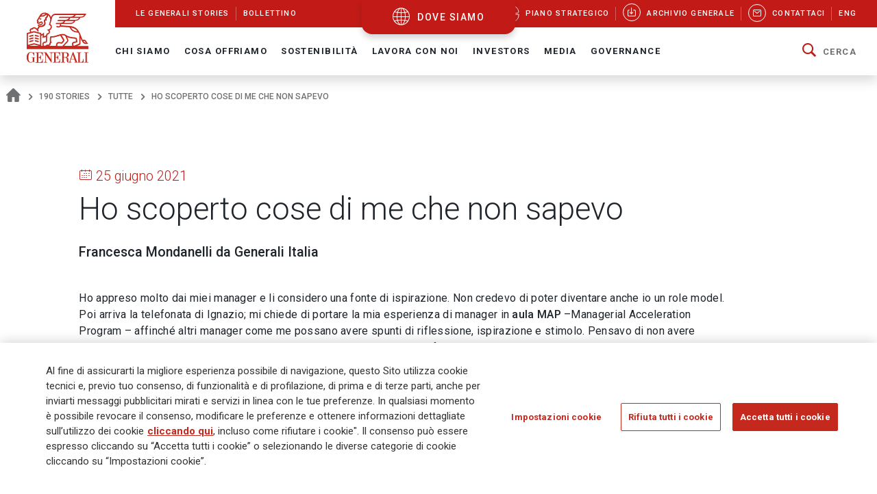

--- FILE ---
content_type: text/html;charset=UTF-8
request_url: https://www.generali.com/it/info/190-stories/all/ho-scoperto-cose-di-me-che-non-sapevo
body_size: 24779
content:
<!doctype html>
<html lang="it">
<head>
<meta charset="utf-8">
<meta name="MobileOptimized" content="width">
<meta name="HandheldFriendly" content="true">
<meta name="format-detection" content="telephone=no">
<meta http-equiv="X-UA-Compatible" content="IE=edge" />
<meta content="width=device-width, initial-scale=1.0" name="viewport">
<meta name="facebook-domain-verification" content="mg0ywusithevq0d4l9hvgydca0zjmf" />
<!-- Facebook Share -->
<meta property="og:site_name" content="generali">
<meta property="og:url" content="https://www.generali.com/it/info/190-stories/all/ho-scoperto-cose-di-me-che-non-sapevo" />
<meta property="og:type" content="website" />
<meta property="og:title" content="Ho scoperto cose di me che non sapevo - Gruppo Generali" />
<meta property="og:description" content="" />
<meta property="og:image" content="https://www.generali.com/doc/jcr:308a2a6f-aa02-4308-b683-cbf5076ce365/Generali-OG_IMAGE-Generic.png/lang:it/Generali-OG_IMAGE-Generic.png" />
<title>Ho scoperto cose di me che non sapevo - Gruppo Generali</title>
<!-- Canonical URL -->
<link rel="canonical" href="https://www.generali.com/it/info/190-stories/all/ho-scoperto-cose-di-me-che-non-sapevo">
<link rel="alternate" hreflang="en" href="https://www.generali.com/info/190-stories/all/ho-scoperto-cose-di-me-che-non-sapevo" />
<link rel="alternate" hreflang="it" href="https://www.generali.com/it/info/190-stories/all/ho-scoperto-cose-di-me-che-non-sapevo" />
<meta name="description" content="Ho appreso molto dai miei manager e li considero una fonte di ispirazione. Non credevo di poter diventare anche io un role model. Poi arriva la... Gruppo Generali">
<link href="/.resources/generalicom-templating-light/webresources/favicon.ico" type="image/x-icon" rel="shortcut icon" />
<link rel="stylesheet" href="/.resources/generalicom-templating-light/webresources/styles/all.min~2026-01-13-14-44-26-000~cache.css">
<link rel="preload" href="/.resources/generalicom-templating-light/webresources/scripts/all.min~2026-01-13-14-44-26-000~cache.js" as="script">
<link rel="preload" href="/.resources/generalicom-templating-light/webresources/scripts/worldmap.min~2026-01-13-14-44-26-000~cache.js" as="script">
<script src="/.resources/generalicom-templating-light/webresources/scripts/jquery-3.6.1.min.js"></script>
<script type="text/javascript" src="https://cdnapisec.kaltura.com/p/1936311/embedPlaykitJs/uiconf_id/55317473"></script>
<script>
$( document ).ready( function() {
$("footer").append('<a class="surveymonkey-modal" title="" href="#" data-toggle="lightbox" data-remote="/tools/survey-modal/" data-title="" data-type="url" data-width="800"></a>');
$( ".your-opinion a" ).click(function( event ) {
event.preventDefault();
var target = $(this).attr("href");
$(".surveymonkey-modal").attr("data-remote", target);
$(".surveymonkey-modal").trigger('click');
return false;
});
})
</script>
<style>@media (min-width: 1024px){.story-container.last.even {padding: 6px 0 0 0;}}</style>
<style>
.tool-help ul li{position: static;}
</style>
<style>
.menu-archive-wrapper ul.first-archive-level li,
.menu-archive-wrapper ul.second-archive-level.menu li{position:static;}
</style>
<style>
.footer-text.hidden-md {
margin-bottom: 50px !important;
}
.footer-text a:hover, .footer-text a:focus,
.footer-text a {
color: #c5281c;
}
@media only screen and (min-width: 1024px) {
#footer .second-row {
left: 0;
}
}
</style>
<script>
!function(f,b,e,v,n,t,s)
{if(f.fbq)return;n=f.fbq=function(){n.callMethod?
n.callMethod.apply(n,arguments):n.queue.push(arguments)};
if(!f._fbq)f._fbq=n;n.push=n;n.loaded=!0;n.version='2.0';
n.queue=[];t=b.createElement(e);t.async=!0;
t.src=v;s=b.getElementsByTagName(e)[0];
s.parentNode.insertBefore(t,s)}(window, document,'script',
'https://connect.facebook.net/en_US/fbevents.js');
fbq('init', '633278743859643');
fbq('track', 'PageView');
</script>
<noscript><img height="1" width="1" style="display:none"
src="https://www.facebook.com/tr?id=633278743859643&ev=PageView&noscript=1"
/></noscript>
<script type="text/javascript">
_linkedin_partner_id = "4161649";
window._linkedin_data_partner_ids = window._linkedin_data_partner_ids || [];
window._linkedin_data_partner_ids.push(_linkedin_partner_id);
</script><script type="text/javascript">
(function(l) {
if (!l){window.lintrk = function(a,b){window.lintrk.q.push([a,b])};
window.lintrk.q=[]}
var s = document.getElementsByTagName("script")[0];
var b = document.createElement("script");
b.type = "text/javascript";b.async = true;
b.src = "https://snap.licdn.com/li.lms-analytics/insight.min.js";
s.parentNode.insertBefore(b, s);})(window.lintrk);
</script>
<noscript>
<img height="1" width="1" style="display:none;" alt="" src="https://px.ads.linkedin.com/collect/?pid=4161649&fmt=gif" />
</noscript>
<script>
!function(e,t,n,s,u,a){e.twq||(s=e.twq=function(){s.exe?s.exe.apply(s,arguments):s.queue.push(arguments);
},s.version='1.1',s.queue=[],u=t.createElement(n),u.async=!0,u.src='//static.ads-twitter.com/uwt.js',
a=t.getElementsByTagName(n)[0],a.parentNode.insertBefore(u,a))}(window,document,'script');
// Insert Twitter Pixel ID and Standard Event data below
twq('init','o7ipg');
twq('track','PageView');
</script>
<!-- Twitter universal website tag code -->
<script>
!function(e,t,n,s,u,a){e.twq||(s=e.twq=function(){s.exe?s.exe.apply(s,arguments):s.queue.push(arguments);
},s.version='1.1',s.queue=[],u=t.createElement(n),u.async=!0,u.src='//static.ads-twitter.com/uwt.js',
a=t.getElementsByTagName(n)[0],a.parentNode.insertBefore(u,a))}(window,document,'script');
// Insert Twitter Pixel ID and Standard Event data below
twq('init','nyt3p');
twq('track','PageView');
</script>
<!-- End Twitter universal website tag code -->
<!-- Meta Pixel Code -->
<script>
!function(f,b,e,v,n,t,s)
{if(f.fbq)return;n=f.fbq=function(){n.callMethod?
n.callMethod.apply(n,arguments):n.queue.push(arguments)};
if(!f._fbq)f._fbq=n;n.push=n;n.loaded=!0;n.version='2.0';
n.queue=[];t=b.createElement(e);t.async=!0;
t.src=v;s=b.getElementsByTagName(e)[0];
s.parentNode.insertBefore(t,s)}(window, document,'script',
'https://connect.facebook.net/en_US/fbevents.js');
fbq('init', '796269045099791');
fbq('track', 'PageView');
</script>
<noscript><img height="1" width="1" style="display:none"
src=https://www.facebook.com/tr?id=796269045099791&ev=PageView&noscript=1
/></noscript>
<!-- End Meta Pixel Code -->
<script type="text/javascript"> _linkedin_partner_id = "3658586"; window._linkedin_data_partner_ids = window._linkedin_data_partner_ids || []; window._linkedin_data_partner_ids.push(_linkedin_partner_id); </script><script type="text/javascript"> (function(l) { if (!l){window.lintrk = function(a,b){window.lintrk.q.push([a,b])}; window.lintrk.q=[]} var s = document.getElementsByTagName("script")[0]; var b = document.createElement("script"); b.type = "text/javascript";b.async = true; b.src = "https://snap.licdn.com/li.lms-analytics/insight.min.js"; s.parentNode.insertBefore(b, s);})(window.lintrk); </script> <noscript> <img height="1" width="1" style="display:none;" alt="" src="https://px.ads.linkedin.com/collect/?pid=3658586&fmt=gif" /> </noscript>
<style>
.continents-container ul li.continent {
padding: 12px 10px 24px;
}
.continents-container ul li.continent:hover {
padding: 12px 10px;
}
.continents-container ul li.continent .row-countries {
left: 55px;
}
</style>
<script>
// Define dataLayer and the gtag function.
window.dataLayer = window.dataLayer || [];
function gtag(){dataLayer.push(arguments);}
// Default ad_storage to 'denied'.
gtag('consent', 'default', {
'ad_storage': 'denied',
'analytics_storage': 'granted'
});
</script>
<!-- Google Tag Manager -->
<script>(function(w,d,s,l,i){w[l]=w[l]||[];w[l].push({'gtm.start':
new Date().getTime(),event:'gtm.js'});var f=d.getElementsByTagName(s)[0],
j=d.createElement(s),dl=l!='dataLayer'?'&l='+l:'';j.async=true;j.src=
'https://www.googletagmanager.com/gtm.js?id='+i+dl;f.parentNode.insertBefore(j,f);
})(window,document,'script','dataLayer','GTM-MF65X6H');</script>
<!-- End Google Tag Manager -->
<!-- OneTrust Cookies Consent Notice start for www.generali.com -->
<script src="https://cdn.cookielaw.org/scripttemplates/otSDKStub.js" data-document-language="true" type="text/javascript" charset="UTF-8" data-domain-script="fdf7bf1d-568f-41d0-8241-08d70e0029d3" ></script>
<script type="text/javascript">
function OptanonWrapper() { }
</script>
<!-- OneTrust Cookies Consent Notice end for www.generali.com -->
<style>
.txt-component q {
font-weight: bold;
font-size: calc(18px + 2 * ((100vw - 375px) / 1065));
line-height: calc(26px + 2 * ((100vw - 375px) / 1065));
position: relative;
padding-left: 30px;
display: inline-table;
}
.txt-component q:before {
color: #c21b17;
font-size: 60px;
position: absolute;
left: 0;
top: 16px;
width: 30px;
height: 30px;
quotes: "“" "“" "“" "“";
}
.txt-component q:after {
color: #c21b17;
font-size: 60px;
position: absolute;
margin-left: 5px;
margin-top: 20px;
quotes: "“" "“" "“" "“";
}
</style>
</head>
<body class="fixed-header">
<!-- Google Tag Manager (noscript) -->
<noscript><iframe src="https://www.googletagmanager.com/ns.html?id=GTM-MF65X6H"
height="0" width="0" style="display:none;visibility:hidden"></iframe></noscript>
<!-- End Google Tag Manager (noscript) -->
<header id="header" class="shadow">
<div class="skiplinks fs-6">
<span class="visually-hidden fs-6 text-capitalize color-dark-blue background-white">
Navigate on Generali.com
</span>
<a class="visually-hidden-focusable" accesskey="0" href="#mainnav" title="shortcut to menu">&nbsp</a>
<a class="visually-hidden-focusable" accesskey="1" href="/it/media/press-releases" title="shortcut to press release">shortcut to press release</a>
<a class="visually-hidden-focusable" accesskey="2" href="/it/investors/financial-highlights" title="shortcut to financial figures">shortcut to financial figures</a>
<a class="visually-hidden-focusable" accesskey="3" href="/it/investors/financial-calendar" title="shortcut to financial calendar">shortcut to financial calendar</a>
<a class="visually-hidden-focusable" accesskey="4" href="/it/investors/share-information-analysts" title="shortcut to Generali stock">shortcut to Generali stock</a>
<a class="visually-hidden-focusable" accesskey="6" href="/it/work-with-us/join-us/job-search" title="shortcut to career">shortcut to career</a>
<a class="visually-hidden-focusable" accesskey="H" href="/it/" title="go to HomePage">go to HomePage</a>
<a class="visually-hidden-focusable" accesskey="S" href="/it/tools/search-results" title="go to search">go to search</a>
<a class="visually-hidden-focusable" accesskey="M" href="/it/info/sitemap" title="go to map">go to map</a>
<a class="visually-hidden-focusable" accesskey="L" href="/it/info/190-stories/all/ho-scoperto-cose-di-me-che-non-sapevo" title="go to Italian version">go to Italian version</a>
<a class="visually-hidden-focusable" accesskey="K" href="/info/190-stories/all/ho-scoperto-cose-di-me-che-non-sapevo" title="go to English version">go to English version</a>
<a class="visually-hidden-focusable" accesskey="C" href="#content" title="go to Main content">Main content</a>
</div>
<div class="helpyou">
<div class="tool-help collapse" id="collapseWorldMap">
<div id="tool-help-close">
<a role="button" data-bs-toggle="collapse" href="#collapseWorldMap" aria-expanded="true" aria-label="Close" class="icongen-close">
<span class="visually-hidden">Close WorldMap</span>
</a>
</div>
<div class="wrapper-content-small logo-container">
<figure id="logo-tool-back">
<img id="logo-tool-white" src="/.resources/generalicom-templating-light/webresources/images/generali-logo-white.svg" title="Generali Group" alt="Generali Group" data-png-fallback="/.resources/generalicom-templating-light/webresources/tool-help/images/logo-white.png" />
</figure>
</div>
<!-- VERSIONE MOBILE -->
<div class="wrapper-content-small mobile-list" id="myMobyContinents"></div>
<!-- FINE VERSIONE MOBILE -->
<!-- VERSIONE DESKTOP -->
<div class="wrapper-content-small continents-container" id="myDeskContinents">
<nav>
<ul id="myContinents"></ul>
</nav>
<div id="otherBlocksIntro">
<div class="obiBlock leftBlk">
<h4 id="introGLTitle"></h4>
<ul id="introGLUl"></ul>
<a href="#" aria-labelledby="introGLTitle" id="introGLMore"></a>
</div>
<div class="obiBlock rightBlk">
<h4 id="introInvTitle"></h4>
<ul id="introInvUl"></ul>
<a href="#" aria-labelledby="introInvTitle" id="introInvMore"></a>
</div>
</div>
</div>
<!-- FINE VERSIONE DESKTOP -->
<!-- VERSIONE DESKTOP GLOBAL LINES -->
<div id="myGlobalLines">
<div class="mglWrapper wrapper-content-large">
<p class="glTitle" id="myGlobalLinesTitle"></p>
<ul id="myGlobalLinesList"></ul>
<div id="myGlobalLinesDetWrapper"></div>
</div>
<div id="myGlobalLinesClose">
<span class="gthico-close-light"></span>
</div>
</div>
<!-- FINE VERSIONE DESKTOP GLOBAL LINES -->
<!-- VERSIONE DESKTOP INVESTMENTS -->
<div id="myInvestments">
<div class="mglWrapper wrapper-content-large">
<p class="inTitle" id="myInvestmentsTitle"></p>
<ul id="myInvestmentsList"></ul>
<div id="myInvestmentsDetWrapper"></div>
</div>
<div id="myInvestmentsClose">
<span class="gthico-close-light"></span>
</div>
</div>
<!-- FINE VERSIONE DESKTOP INVESTMENTS -->
<!-- CARICAMENTO DETTAGLIO NAZIONE -->
<div class="details-container" id="myDetails">
<div class="back-detail desktopBack" id="back-continent-from-Detail" onclick="backToContinent(this)">
<div class="back-link"><p></p></div>
<p class="selected-road"></p>
</div>
<div class="controls-pages">
<p id="prev-agency" aria-label="Previous Agency" class="prev-detail" onclick="showPageFromArrow(-1)"></p>
<p id="next-agency" aria-label="Next Agency" class="next-detail" onclick="showPageFromArrow(+1)"></p>
</div>
<div class="controls-dots"></div>
</div>
<!-- FINE DETTAGLI NAZIONE -->
<div class="wrapper-content-small scroll-down">
<div class="scroll">
<p class="text-scroll">Scorri per vedere il Corporate Website</p>
<p class="icon-scroll" id="icon-scroll"></p>
</div>
</div>
</div>
<div class="d-none d-xl-block helpyou-btn">
<a href="/it/where-we-are" class="link">
dove siamo
</a>
</div>
</div>
<nav class="navbar navbar-expand-xl">
<div class="px-xl-0 container-fluid">
<a class="d-none d-xl-flex logo-lg" href="/it/" title="">
<img src="/.resources/generalicom-templating-light/webresources/images/generali-logo-big.svg" title="" alt="Gruppo Generali" width="90" data-png-fallback="/.resources/generalicom-templating-light/webresources/images/generali-logo-big.png">
</a>
<a class="d-xl-none" href="/it/" title="">
<img src="/.resources/generalicom-templating-light/webresources/images/generali-logo-small.svg" title="" alt="" width="190" data-png-fallback="/.resources/generalicom-templating-light/webresources/images/generali-logo-small.png" />
</a>
<div class="d-xl-none d-flex align-items-center">
<a href="/it/where-we-are" class="icongen-world2 me-4 pe-3 link">
<span class="visually-hidden">Open WorldMap</span>
</a>
<a class="mmenu">
<span class="visually-hidden">Open Navigation</span>
<span class="icongen-hamburger-menu"></span>
<span class="icongen-cross" style="display:none;"></span>
<i class="d-none open">Open Navigation</i>
<i class="d-none close">Close Navigation</i>
</a>
</div>
<div class="d-none d-xl-flex flex-column w-100">
<div class="d-flex justify-content-between background-red-generali" id="topnav">
<ul class="list-unstyled d-flex">
<li class=""><a href="/it/info/discovering-generali"><span>Le Generali Stories</span></a></li>
<li class=""><a href="/it/info/bollettino"><span>Bollettino</span></a></li>
</ul>
<ul class="list-unstyled d-flex">
<li >
<a href="/it/who-we-are/Strategic-Plan-Lifetime-Partner-27">
<picture class="me-3 me-xl-1">
<source media="(min-width: 1200px)" srcset="/doc/jcr:4cf6d778-6b09-4cd8-b970-95f9c4f39150/icona_strategia_.svg/lang:it/icona_strategia_.svg">
<img class="img-responsive" src="/doc/jcr:4cf6d778-6b09-4cd8-b970-95f9c4f39150/icona_strategia_.svg/lang:it/icona_strategia_.svg" alt="" style="width: 26px; height: 26px;">
</picture>
<span>Piano strategico</span>
</a>
</li>
<li >
<a href="/it/info/download-center">
<span class="circle"><i class="icongen-download-center"></i></span>
<span>Archivio generale</span>
</a>
</li>
<li >
<a href="/it/info/contact-us">
<span class="circle"><i class="icongen-envelop"></i></span>
<span>Contattaci</span>
</a>
</li>
<li>
<a href="/info/190-stories/all/ho-scoperto-cose-di-me-che-non-sapevo"><span>Eng</span></a>
</li>
</ul>
</div>
<div class="fs-6 collapse navbar-collapse" id="mainnav">
<ul class="navbar-nav me-auto mb-2 mb-xl-0 list-unstyled">
<li class="nav-item dropdown position-static">
<a class="nav-link dropdown-toggle" role="button" data-bs-toggle="dropdown" aria-expanded="false" href="/it/who-we-are">Chi Siamo</a>
<div class="dropdown-menu w-100 shadow py-5">
<div class="px-3 large-container position-relative">
<div class="position-absolute top-0 end-0 close-menu-container">
<a role="button" class="close-menu">
<span class="visually-hidden">Close Navigation</span>
<span class="close-label me-1">Chiudi</span>
<span class="icongen-close color-dark-blue"></span>
</a>
</div>
<div class="row">
<div class="col-3 component pe-4">
<h4 class="color-red">Chi Siamo</h4>
<p class="mt-3">
Generali è una delle maggiori compagnie assicurative e di asset management a livello globale.
</p>
<a aria-label="Chi Siamo" class="btn btn-red mt-3" href="/it/who-we-are">
Dettagli
</a>
</div>
<div class="col-3" id="accordion_0_1"><ul class="list-unstyled">
<li><a class="dropdown-item" href="/it/who-we-are/at-a-glance">Profilo</a></li>
<li><a class="dropdown-item" href="/it/who-we-are/our-culture">La nostra cultura</a></li>
<li><a class="dropdown-item" href="/it/who-we-are/our-brand">Il nostro brand</a></li>
<li class="position-relative">
<a id="navItemf7b20684-81d8-407d-b5b8-6d146f5332fd" class="dropdown-item" href="/it/who-we-are/Strategic-Plan-Lifetime-Partner-27">
Piano Strategico: Lifetime Partner 27
</a>
<a aria-labelledby="navItemf7b20684-81d8-407d-b5b8-6d146f5332fd" class="position-absolute star-0 dropdown-toggle ps-3" data-bs-toggle="collapse" data-bs-target="#menuf7b20684-81d8-407d-b5b8-6d146f5332fd" role="button" aria-expanded="false" aria-controls="menuf7b20684-81d8-407d-b5b8-6d146f5332fd">
<span class="visually-hidden">Open Submenu</span>
</a>
<ul data-bs-parent="#accordion_0_1" class="collapse list-unstyled" id="menuf7b20684-81d8-407d-b5b8-6d146f5332fd">
<li><a class="dropdown-item" href="/it/who-we-are/Strategic-Plan-Lifetime-Partner-27/Excellence-in-Core-Capabilities">Eccellenza nelle competenze core</a></li>
<li><a class="dropdown-item" href="/it/who-we-are/Strategic-Plan-Lifetime-Partner-27/Excellence-in-Group-Operating-Model">Eccellenza nel modello operativo di Gruppo</a></li>
<li><a class="dropdown-item" href="/it/who-we-are/Strategic-Plan-Lifetime-Partner-27/Excellence-in-Customer-Relationships">Eccellenza nelle Relazioni con i Clienti </a></li>
<li><a class="dropdown-item" href="/it/who-we-are/Strategic-Plan-Lifetime-Partner-27/People-Powered-Excellence">Eccellenza sostenuta dalle nostre persone</a></li>
<li><a class="dropdown-item" href="/it/who-we-are/Strategic-Plan-Lifetime-Partner-27/Sustainability-rooted-Excellence">Eccellenza ancorata sulla sostenibilità</a></li>
<li><a class="dropdown-item" href="/it/who-we-are/Strategic-Plan-Lifetime-Partner-27/AI-and-Data-Driven-Excellence">Eccellenza spinta dall’AI e dai dati</a></li>
</ul>
</li>
</ul></div>
<div class="col-3" id="accordion_0_2"><ul class="list-unstyled">
<li><a class="dropdown-item" href="/it/who-we-are/our-management">Il nostro Management</a></li>
<li class="position-relative">
<a id="navItem15015443-123f-4164-ae58-81013b464cc5" class="dropdown-item" href="/it/who-we-are/global-positioning">
La nostra organizzazione
</a>
<a aria-labelledby="navItem15015443-123f-4164-ae58-81013b464cc5" class="position-absolute star-0 dropdown-toggle ps-3" data-bs-toggle="collapse" data-bs-target="#menu15015443-123f-4164-ae58-81013b464cc5" role="button" aria-expanded="false" aria-controls="menu15015443-123f-4164-ae58-81013b464cc5">
<span class="visually-hidden">Open Submenu</span>
</a>
<ul data-bs-parent="#accordion_0_2" class="collapse list-unstyled" id="menu15015443-123f-4164-ae58-81013b464cc5">
<li><a class="dropdown-item" href="/it/who-we-are/global-positioning/insurance-division">Insurance</a></li>
<li><a class="dropdown-item" href="/it/who-we-are/global-positioning/asset-management">Asset Management</a></li>
<li><a class="dropdown-item" href="/it/who-we-are/global-positioning/wealth-management">Wealth Management</a></li>
</ul>
</li>
<li><a class="dropdown-item" href="/it/who-we-are/our-business">Il nostro modello di business </a></li>
<li><a class="dropdown-item" href="/it/who-we-are/our-activities">Le nostre attività</a></li>
</ul></div>
<div class="col-3" id="accordion_0_3"><ul class="list-unstyled">
<li class="position-relative">
<a id="navItem3821ccb9-39ff-4bb7-9837-779630d9340c" class="dropdown-item" href="/it/who-we-are/history">
La nostra storia
</a>
<a aria-labelledby="navItem3821ccb9-39ff-4bb7-9837-779630d9340c" class="position-absolute star-0 dropdown-toggle ps-3" data-bs-toggle="collapse" data-bs-target="#menu3821ccb9-39ff-4bb7-9837-779630d9340c" role="button" aria-expanded="false" aria-controls="menu3821ccb9-39ff-4bb7-9837-779630d9340c">
<span class="visually-hidden">Open Submenu</span>
</a>
<ul data-bs-parent="#accordion_0_3" class="collapse list-unstyled" id="menu3821ccb9-39ff-4bb7-9837-779630d9340c">
<li><a class="dropdown-item" href="/it/who-we-are/history/Generali-190-Anniversary">Generali 190 Anniversary</a></li>
<li><a class="dropdown-item" href="/it/who-we-are/history/Generali-190-Anniversary-Events-Timeline">Timeline Eventi Generali 190</a></li>
<li><a class="dropdown-item" href="/it/who-we-are/history/interactive-timeline">Eventi chiave</a></li>
<li><a class="dropdown-item" href="/it/who-we-are/history/our-logo-over-190-years">190 anni del nostro logo</a></li>
<li><a class="dropdown-item" href="/it/who-we-are/history/the-age-of-the-lion">Le pubblicazioni di Generali</a></li>
<li><a class="dropdown-item" href="/it/who-we-are/history/posters-and-advertising">Poster pubblicitari</a></li>
<li><a class="dropdown-item" href="/it/who-we-are/history/The-Generali-Group-Historical-Archives">Archivi Storici di Gruppo</a></li>
<li><a class="dropdown-item" href="/it/who-we-are/history/group-libraries">Biblioteche di gruppo</a></li>
</ul>
</li>
<li class="position-relative">
<a id="navItem9ea39822-57f4-471b-b48a-fee98ff53079" class="dropdown-item" href="/it/who-we-are/sponsorship">
Sponsorizzazioni
</a>
<a aria-labelledby="navItem9ea39822-57f4-471b-b48a-fee98ff53079" class="position-absolute star-0 dropdown-toggle ps-3" data-bs-toggle="collapse" data-bs-target="#menu9ea39822-57f4-471b-b48a-fee98ff53079" role="button" aria-expanded="false" aria-controls="menu9ea39822-57f4-471b-b48a-fee98ff53079">
<span class="visually-hidden">Open Submenu</span>
</a>
<ul data-bs-parent="#accordion_0_3" class="collapse list-unstyled" id="menu9ea39822-57f4-471b-b48a-fee98ff53079">
<li><a class="dropdown-item" href="/it/who-we-are/sponsorship/Sport">Sport</a></li>
<li><a class="dropdown-item" href="/it/who-we-are/sponsorship/Arts-and-Culture">Arte e Cultura</a></li>
<li><a class="dropdown-item" href="/it/who-we-are/sponsorship/Generali-women-in-sailing">Generali Women in Sailing</a></li>
</ul>
</li>
<li><a class="dropdown-item" href="/it/who-we-are/discovering-generali">Le Generali Stories</a></li>
<li><a class="dropdown-item" href="/it/who-we-are/our-awards-and-recognition">I nostri premi e riconoscimenti</a></li>
</ul></div>
</div>
</div>
</div>
</li>
<li class="nav-item dropdown position-static">
<a class="nav-link dropdown-toggle" role="button" data-bs-toggle="dropdown" aria-expanded="false" href="/it/what-we-do">Cosa offriamo</a>
<div class="dropdown-menu w-100 shadow py-5">
<div class="px-3 large-container position-relative">
<div class="position-absolute top-0 end-0 close-menu-container">
<a role="button" class="close-menu">
<span class="visually-hidden">Close Navigation</span>
<span class="close-label me-1">Chiudi</span>
<span class="icongen-close color-dark-blue"></span>
</a>
</div>
<div class="row">
<div class="col-3 component pe-4">
<h4 class="color-red">Cosa offriamo</h4>
<p class="mt-3">
Il nostro purpose è aiutare le persone a costruirsi un futuro più sicuro e sostenibile, prendendoci cura della loro vita e dei loro sogni.
</p>
<a aria-label="Cosa offriamo" class="btn btn-red mt-3" href="/it/what-we-do">
Dettagli
</a>
</div>
<div class="col-3" id="accordion_1_1"><ul class="list-unstyled">
<li class="position-relative">
<a id="navItem6c0ca2a0-a72f-49ea-9814-04181cfd8259" class="dropdown-item" href="/it/what-we-do/what-is-insurance">
Assicurazione
</a>
<a aria-labelledby="navItem6c0ca2a0-a72f-49ea-9814-04181cfd8259" class="position-absolute star-0 dropdown-toggle ps-3" data-bs-toggle="collapse" data-bs-target="#menu6c0ca2a0-a72f-49ea-9814-04181cfd8259" role="button" aria-expanded="false" aria-controls="menu6c0ca2a0-a72f-49ea-9814-04181cfd8259">
<span class="visually-hidden">Open Submenu</span>
</a>
<ul data-bs-parent="#accordion_1_1" class="collapse list-unstyled" id="menu6c0ca2a0-a72f-49ea-9814-04181cfd8259">
<li><a class="dropdown-item" href="/it/what-we-do/what-is-insurance/life-insurance">Assicurazione sulla vita</a></li>
<li><a class="dropdown-item" href="/it/what-we-do/what-is-insurance/property-and-casualty-insurance">Assicurazione contro i danni</a></li>
<li><a class="dropdown-item" href="/it/what-we-do/what-is-insurance/insurance-for-companies">Assicurazioni per le aziende</a></li>
<li><a class="dropdown-item" href="/it/what-we-do/what-is-insurance/insurance-solutions-with-ESG-components">Soluzioni assicurative con componenti ESG</a></li>
<li><a class="dropdown-item" href="/it/what-we-do/what-is-insurance/Global-Advisor-Excellence-Contest">Global Advisor Excellence Contest</a></li>
</ul>
</li>
</ul></div>
<div class="col-3" id="accordion_1_2"><ul class="list-unstyled">
<li><a class="dropdown-item" href="/it/what-we-do/asset-management">Asset Management</a></li>
</ul></div>
<div class="col-3" id="accordion_1_3"><ul class="list-unstyled">
<li><a class="dropdown-item" href="/it/what-we-do/wealth-management">Wealth Management</a></li>
</ul></div>
</div>
</div>
</div>
</li>
<li class="nav-item dropdown position-static">
<a class="nav-link dropdown-toggle" role="button" data-bs-toggle="dropdown" aria-expanded="false" href="/it/sustainability">Sostenibilità</a>
<div class="dropdown-menu w-100 shadow py-5">
<div class="px-3 large-container position-relative">
<div class="position-absolute top-0 end-0 close-menu-container">
<a role="button" class="close-menu">
<span class="visually-hidden">Close Navigation</span>
<span class="close-label me-1">Chiudi</span>
<span class="icongen-close color-dark-blue"></span>
</a>
</div>
<div class="row">
<div class="col-3 component pe-4">
<h4 class="color-red">Sostenibilità</h4>
<p class="mt-3">
La sostenibilità è all&#039;origine della nostra strategia.
</p>
<a aria-label="Sostenibilità" class="btn btn-red mt-3" href="/it/sustainability">
Dettagli
</a>
</div>
<div class="col-3" id="accordion_2_1"><ul class="list-unstyled">
<li class="position-relative">
<a id="navItemf776b006-14f2-4a51-b140-0e89e15512af" class="dropdown-item" href="/it/sustainability/responsible-business">
Business responsabile
</a>
<a aria-labelledby="navItemf776b006-14f2-4a51-b140-0e89e15512af" class="position-absolute star-0 dropdown-toggle ps-3" data-bs-toggle="collapse" data-bs-target="#menuf776b006-14f2-4a51-b140-0e89e15512af" role="button" aria-expanded="false" aria-controls="menuf776b006-14f2-4a51-b140-0e89e15512af">
<span class="visually-hidden">Open Submenu</span>
</a>
<ul data-bs-parent="#accordion_2_1" class="collapse list-unstyled" id="menuf776b006-14f2-4a51-b140-0e89e15512af">
<li><a class="dropdown-item" href="/it/sustainability/responsible-business/charter_sustainability_commitments">Carta degli Impegni di Sostenibilità</a></li>
<li><a class="dropdown-item" href="/it/sustainability/responsible-business/materiality-analysis">Analisi di Doppia Rilevanza</a></li>
<li><a class="dropdown-item" href="/it/sustainability/responsible-business/stakeholder-engagement">Coinvolgimento degli stakeholder</a></li>
<li><a class="dropdown-item" href="/it/sustainability/responsible-business/sustainability-indices-and-ratings">Indici e rating di sostenibilità</a></li>
<li><a class="dropdown-item" href="/it/sustainability/responsible-business/external-commitments">Adesione a iniziative esterne</a></li>
</ul>
</li>
<li class="position-relative">
<a id="navItem241e953a-da15-424a-8dc1-a39435383ace" class="dropdown-item" href="/it/sustainability/responsible-insurer">
Assicuratore responsabile
</a>
<a aria-labelledby="navItem241e953a-da15-424a-8dc1-a39435383ace" class="position-absolute star-0 dropdown-toggle ps-3" data-bs-toggle="collapse" data-bs-target="#menu241e953a-da15-424a-8dc1-a39435383ace" role="button" aria-expanded="false" aria-controls="menu241e953a-da15-424a-8dc1-a39435383ace">
<span class="visually-hidden">Open Submenu</span>
</a>
<ul data-bs-parent="#accordion_2_1" class="collapse list-unstyled" id="menu241e953a-da15-424a-8dc1-a39435383ace">
<li><a class="dropdown-item" href="/it/sustainability/responsible-insurer/insurance-solutions-with-ESG-components">Soluzioni assicurative con componenti ESG</a></li>
<li><a class="dropdown-item" href="/it/sustainability/responsible-insurer/SME-EnterPRIZE">SME EnterPRIZE</a></li>
<li><a class="dropdown-item" href="/it/sustainability/responsible-insurer/Excellence-in-Customer-Relationships">Eccellenza nelle Relazioni con i Clienti </a></li>
<li><a class="dropdown-item" href="/it/sustainability/responsible-insurer/NPS-improving-clients-experience">NPS: migliorare l’esperienza dei clienti</a></li>
<li><a class="dropdown-item" href="/it/sustainability/responsible-insurer/Public-Private-partnerships">Partnership pubblico-private</a></li>
<li><a class="dropdown-item" href="/it/sustainability/responsible-insurer/EU-Taxonomy-TSC-4-Data-sharing">Database delle perdite legate al clima – Tassonomia UE</a></li>
<li><a class="dropdown-item" href="/it/sustainability/responsible-insurer/sustainability-into-underwriting">Sostenibilità nella sottoscrizione</a></li>
</ul>
</li>
<li class="position-relative">
<a id="navItem0d6cae00-c90f-4a5c-b1f2-9868d2fe2e84" class="dropdown-item" href="/it/sustainability/responsible-investor">
Investitore responsabile
</a>
<a aria-labelledby="navItem0d6cae00-c90f-4a5c-b1f2-9868d2fe2e84" class="position-absolute star-0 dropdown-toggle ps-3" data-bs-toggle="collapse" data-bs-target="#menu0d6cae00-c90f-4a5c-b1f2-9868d2fe2e84" role="button" aria-expanded="false" aria-controls="menu0d6cae00-c90f-4a5c-b1f2-9868d2fe2e84">
<span class="visually-hidden">Open Submenu</span>
</a>
<ul data-bs-parent="#accordion_2_1" class="collapse list-unstyled" id="menu0d6cae00-c90f-4a5c-b1f2-9868d2fe2e84">
<li><a class="dropdown-item" href="/it/sustainability/responsible-investor/sustainability-into-investments">Sostenibilità negli Investimenti</a></li>
<li><a class="dropdown-item" href="/it/sustainability/responsible-investor/investing-for-the-climate">Investire per il clima</a></li>
<li><a class="dropdown-item" href="/it/sustainability/responsible-investor/real-estate-investments">Investimenti immobiliari sostenibili</a></li>
<li><a class="dropdown-item" href="/it/sustainability/responsible-investor/sustainability-related-disclosures">Informativa sulla sostenibilità</a></li>
</ul>
</li>
<li class="position-relative">
<a id="navItemda037c77-27ec-4534-a546-71232c7f3592" class="dropdown-item" href="/it/sustainability/responsible-employer">
Datore di lavoro responsabile
</a>
<a aria-labelledby="navItemda037c77-27ec-4534-a546-71232c7f3592" class="position-absolute star-0 dropdown-toggle ps-3" data-bs-toggle="collapse" data-bs-target="#menuda037c77-27ec-4534-a546-71232c7f3592" role="button" aria-expanded="false" aria-controls="menuda037c77-27ec-4534-a546-71232c7f3592">
<span class="visually-hidden">Open Submenu</span>
</a>
<ul data-bs-parent="#accordion_2_1" class="collapse list-unstyled" id="menuda037c77-27ec-4534-a546-71232c7f3592">
<li><a class="dropdown-item" href="/it/sustainability/responsible-employer/Generali-people-strategy-27">Generali People Strategy</a></li>
<li><a class="dropdown-item" href="/it/sustainability/responsible-employer/Employees_engagement">Coinvolgimento delle nostre persone</a></li>
<li><a class="dropdown-item" href="/it/sustainability/responsible-employer/diversity-and-inclusion">Diversità equità e inclusione</a></li>
<li><a class="dropdown-item" href="/it/sustainability/responsible-employer/investing-in-our-people">Investiamo nelle nostre persone</a></li>
<li><a class="dropdown-item" href="/it/sustainability/responsible-employer/training">Formazione</a></li>
<li><a class="dropdown-item" href="/it/sustainability/responsible-employer/work-life-balance">Conciliazione lavoro/famiglia</a></li>
<li><a class="dropdown-item" href="/it/sustainability/responsible-employer/occupational-health-and-safety">Salute e Sicurezza</a></li>
<li><a class="dropdown-item" href="/it/sustainability/responsible-employer/well-being">Well-being e altre iniziative per la salute e la sicurezza</a></li>
<li><a class="dropdown-item" href="/it/sustainability/responsible-employer/environmental-management">Sistema di Gestione Ambientale delle operazioni di Gruppo</a></li>
<li><a class="dropdown-item" href="/it/sustainability/responsible-employer/greenhouse-gas-emissions">Emissioni gas serra</a></li>
<li><a class="dropdown-item" href="/it/sustainability/responsible-employer/Green-offices-energy-use-of-resources-and-waste">I nostri uffici: energia, uso di risorse e rifiuti </a></li>
<li><a class="dropdown-item" href="/it/sustainability/responsible-employer/mobility">Mobilità del nostro personale</a></li>
<li><a class="dropdown-item" href="/it/sustainability/responsible-employer/social-dialogue">Dialogo sociale</a></li>
<li><a class="dropdown-item" href="/it/sustainability/responsible-employer/european_social_charter">La Carta Sociale Europea</a></li>
<li><a class="dropdown-item" href="/it/sustainability/responsible-employer/European_Works_Council">Comitato Aziendale Europeo</a></li>
<li><a class="dropdown-item" href="/it/sustainability/responsible-employer/working-with-our-suppliers">Lavorare con i nostri fornitori</a></li>
</ul>
</li>
<li class="position-relative">
<a id="navItema53c3929-8a95-477a-9025-b5568a187532" class="dropdown-item" href="/it/sustainability/responsible-citizen">
Corporate Citizen responsabile
</a>
<a aria-labelledby="navItema53c3929-8a95-477a-9025-b5568a187532" class="position-absolute star-0 dropdown-toggle ps-3" data-bs-toggle="collapse" data-bs-target="#menua53c3929-8a95-477a-9025-b5568a187532" role="button" aria-expanded="false" aria-controls="menua53c3929-8a95-477a-9025-b5568a187532">
<span class="visually-hidden">Open Submenu</span>
</a>
<ul data-bs-parent="#accordion_2_1" class="collapse list-unstyled" id="menua53c3929-8a95-477a-9025-b5568a187532">
<li><a class="dropdown-item" href="/it/sustainability/responsible-citizen/the-human-safety-net">The Human Safety Net</a></li>
<li><a class="dropdown-item" href="/it/sustainability/responsible-citizen/how-we-contribute">Come contribuiamo</a></li>
</ul>
</li>
</ul></div>
<div class="col-3" id="accordion_2_2"><ul class="list-unstyled">
<li class="position-relative">
<a id="navItemfe299ed2-13dc-4d39-bb3f-a50e0a3296b2" class="dropdown-item" href="/it/sustainability/our-commitment-to-the-environment-and-climate">
Impegni per l&#039;ambiente e il clima
</a>
<a aria-labelledby="navItemfe299ed2-13dc-4d39-bb3f-a50e0a3296b2" class="position-absolute star-0 dropdown-toggle ps-3" data-bs-toggle="collapse" data-bs-target="#menufe299ed2-13dc-4d39-bb3f-a50e0a3296b2" role="button" aria-expanded="false" aria-controls="menufe299ed2-13dc-4d39-bb3f-a50e0a3296b2">
<span class="visually-hidden">Open Submenu</span>
</a>
<ul data-bs-parent="#accordion_2_2" class="collapse list-unstyled" id="menufe299ed2-13dc-4d39-bb3f-a50e0a3296b2">
<li><a class="dropdown-item" href="/it/sustainability/our-commitment-to-the-environment-and-climate/participation-in-public-debate">Politica di advocacy climatica e partecipazione al dibattito pubblico</a></li>
</ul>
</li>
<li class="position-relative">
<a id="navIteme04f6cbf-8be3-4b9b-b0f9-42881213c5e3" class="dropdown-item" href="/it/sustainability/performance-and-reporting">
Performance e Rendicontazione
</a>
<a aria-labelledby="navIteme04f6cbf-8be3-4b9b-b0f9-42881213c5e3" class="position-absolute star-0 dropdown-toggle ps-3" data-bs-toggle="collapse" data-bs-target="#menue04f6cbf-8be3-4b9b-b0f9-42881213c5e3" role="button" aria-expanded="false" aria-controls="menue04f6cbf-8be3-4b9b-b0f9-42881213c5e3">
<span class="visually-hidden">Open Submenu</span>
</a>
<ul data-bs-parent="#accordion_2_2" class="collapse list-unstyled" id="menue04f6cbf-8be3-4b9b-b0f9-42881213c5e3">
<li><a class="dropdown-item" href="/it/sustainability/performance-and-reporting/data-and-performance">Dati e performance</a></li>
<li><a class="dropdown-item" href="/it/sustainability/performance-and-reporting/how-we-report-vista">Archivio bilanci sostenibilità</a></li>
</ul>
</li>
<li class="position-relative">
<a id="navItem8338ccd2-c523-4525-8996-bd03ec70c735" class="dropdown-item" href="/it/sustainability/sustainable-financial-management">
Sustainable Financial Management
</a>
<a aria-labelledby="navItem8338ccd2-c523-4525-8996-bd03ec70c735" class="position-absolute star-0 dropdown-toggle ps-3" data-bs-toggle="collapse" data-bs-target="#menu8338ccd2-c523-4525-8996-bd03ec70c735" role="button" aria-expanded="false" aria-controls="menu8338ccd2-c523-4525-8996-bd03ec70c735">
<span class="visually-hidden">Open Submenu</span>
</a>
<ul data-bs-parent="#accordion_2_2" class="collapse list-unstyled" id="menu8338ccd2-c523-4525-8996-bd03ec70c735">
<li><a class="dropdown-item" href="/it/sustainability/sustainable-financial-management/green-and-sustainability-bonds">Green &amp; Sustainability Bonds</a></li>
<li><a class="dropdown-item" href="/it/sustainability/sustainable-financial-management/green-social-and-sustainability-ILS">Green, Social and Sustainability ILS</a></li>
</ul>
</li>
</ul></div>
<div class="col-3" id="accordion_2_3"><ul class="list-unstyled">
<li><a class="dropdown-item" href="/it/sustainability/emerging-risks">Rischi emergenti</a></li>
<li class="position-relative">
<a id="navItema8c99c84-a295-4015-b0ab-7b1a0c839bd9" class="dropdown-item" href="/it/sustainability/our-rules">
Le nostre regole
</a>
<a aria-labelledby="navItema8c99c84-a295-4015-b0ab-7b1a0c839bd9" class="position-absolute star-0 dropdown-toggle ps-3" data-bs-toggle="collapse" data-bs-target="#menua8c99c84-a295-4015-b0ab-7b1a0c839bd9" role="button" aria-expanded="false" aria-controls="menua8c99c84-a295-4015-b0ab-7b1a0c839bd9">
<span class="visually-hidden">Open Submenu</span>
</a>
<ul data-bs-parent="#accordion_2_3" class="collapse list-unstyled" id="menua8c99c84-a295-4015-b0ab-7b1a0c839bd9">
<li><a class="dropdown-item" href="/it/sustainability/our-rules/governance-management">Governance &amp; management</a></li>
<li><a class="dropdown-item" href="/it/sustainability/our-rules/code-of-conduct">Codice di Condotta del Gruppo Generali</a></li>
<li><a class="dropdown-item" href="/it/sustainability/our-rules/respecting-human-rights">Rispettare i diritti umani</a></li>
<li><a class="dropdown-item" href="/it/sustainability/our-rules/anti-corruption">Lotta alla corruzione</a></li>
<li><a class="dropdown-item" href="/it/sustainability/our-rules/financial-crimes-compliance">Prevenzione dei reati finanziari </a></li>
<li><a class="dropdown-item" href="/it/sustainability/our-rules/Anti-Financial-Crime-and-Anti-Bribery-and-Corruption">Prevenzione dei reati finanziari e lotta alla corruzione</a></li>
<li><a class="dropdown-item" href="/it/sustainability/our-rules/tax-payments">Strategia Fiscale e Imposte</a></li>
<li><a class="dropdown-item" href="/it/sustainability/our-rules/tax-transparency-report">Tax Transparency Report</a></li>
<li><a class="dropdown-item" href="/it/sustainability/our-rules/group-security">Group security</a></li>
</ul>
</li>
<li><a class="dropdown-item" href="/it/sustainability/contacts">Contatti</a></li>
</ul></div>
</div>
</div>
</div>
</li>
<li class="nav-item dropdown position-static">
<a class="nav-link dropdown-toggle" role="button" data-bs-toggle="dropdown" aria-expanded="false" href="/it/work-with-us">Lavora con noi</a>
<div class="dropdown-menu w-100 shadow py-5">
<div class="px-3 large-container position-relative">
<div class="position-absolute top-0 end-0 close-menu-container">
<a role="button" class="close-menu">
<span class="visually-hidden">Close Navigation</span>
<span class="close-label me-1">Chiudi</span>
<span class="icongen-close color-dark-blue"></span>
</a>
</div>
<div class="row">
<div class="col-3 component pe-4">
<h4 class="color-red">Lavora con noi</h4>
<p class="mt-3">
Le persone sono l’anima della nostra azienda.
</p>
<a aria-label="Lavora con noi" class="btn btn-red mt-3" href="/it/work-with-us">
Dettagli
</a>
</div>
<div class="col-3" id="accordion_3_1"><ul class="list-unstyled">
<li class="position-relative">
<a id="navItema17f94aa-bf48-4cb2-9003-de558d3d477f" class="dropdown-item" href="/it/work-with-us/Get-to-know-us">
Scopri chi siamo
</a>
<a aria-labelledby="navItema17f94aa-bf48-4cb2-9003-de558d3d477f" class="position-absolute star-0 dropdown-toggle ps-3" data-bs-toggle="collapse" data-bs-target="#menua17f94aa-bf48-4cb2-9003-de558d3d477f" role="button" aria-expanded="false" aria-controls="menua17f94aa-bf48-4cb2-9003-de558d3d477f">
<span class="visually-hidden">Open Submenu</span>
</a>
<ul data-bs-parent="#accordion_3_1" class="collapse list-unstyled" id="menua17f94aa-bf48-4cb2-9003-de558d3d477f">
<li><a class="dropdown-item" href="/it/work-with-us/Get-to-know-us/diversity-and-inclusion">Diversità equità e inclusione</a></li>
<li><a class="dropdown-item" href="/it/work-with-us/Get-to-know-us/Our-people-s-stories">Le storie delle nostre persone</a></li>
</ul>
</li>
</ul></div>
<div class="col-3" id="accordion_3_2"><ul class="list-unstyled">
<li class="position-relative">
<a id="navItem27127351-2cbb-4c95-8681-75f14d3e81d2" class="dropdown-item" href="/it/work-with-us/grow-with-us">
Cresci insieme a noi
</a>
<a aria-labelledby="navItem27127351-2cbb-4c95-8681-75f14d3e81d2" class="position-absolute star-0 dropdown-toggle ps-3" data-bs-toggle="collapse" data-bs-target="#menu27127351-2cbb-4c95-8681-75f14d3e81d2" role="button" aria-expanded="false" aria-controls="menu27127351-2cbb-4c95-8681-75f14d3e81d2">
<span class="visually-hidden">Open Submenu</span>
</a>
<ul data-bs-parent="#accordion_3_2" class="collapse list-unstyled" id="menu27127351-2cbb-4c95-8681-75f14d3e81d2">
<li><a class="dropdown-item" href="/it/work-with-us/grow-with-us/Drive-our-success">Sii parte del nostro successo </a></li>
<li><a class="dropdown-item" href="/it/work-with-us/grow-with-us/Your-development">La tua crescita con noi</a></li>
<li><a class="dropdown-item" href="/it/work-with-us/grow-with-us/We-LEARN">We LEARN</a></li>
<li><a class="dropdown-item" href="/it/work-with-us/grow-with-us/what-we-offer">Cosa offriamo</a></li>
</ul>
</li>
</ul></div>
<div class="col-3" id="accordion_3_3"><ul class="list-unstyled">
<li class="position-relative">
<a id="navItem403638b0-7d9e-49e6-906a-026dd1a0a4ba" class="dropdown-item" href="/it/work-with-us/join-us">
Entra nel team
</a>
<a aria-labelledby="navItem403638b0-7d9e-49e6-906a-026dd1a0a4ba" class="position-absolute star-0 dropdown-toggle ps-3" data-bs-toggle="collapse" data-bs-target="#menu403638b0-7d9e-49e6-906a-026dd1a0a4ba" role="button" aria-expanded="false" aria-controls="menu403638b0-7d9e-49e6-906a-026dd1a0a4ba">
<span class="visually-hidden">Open Submenu</span>
</a>
<ul data-bs-parent="#accordion_3_3" class="collapse list-unstyled" id="menu403638b0-7d9e-49e6-906a-026dd1a0a4ba">
<li><a class="dropdown-item" href="/it/work-with-us/join-us/five-reasons-to-apply">Cinque ragioni per candidarti</a></li>
<li><a class="dropdown-item" href="/it/work-with-us/join-us/Openings_Graduates_and_Students">Posizioni aperte per laureati e studenti</a></li>
<li><a class="dropdown-item" href="/it/work-with-us/join-us/job-search">Opportunità di lavoro</a></li>
<li><a class="dropdown-item" href="/it/work-with-us/join-us/contact-and-connect-with-us">Contattaci e resta connesso</a></li>
</ul>
</li>
</ul></div>
</div>
</div>
</div>
</li>
<li class="nav-item dropdown position-static">
<a class="nav-link dropdown-toggle" role="button" data-bs-toggle="dropdown" aria-expanded="false" href="/it/investors">Investors</a>
<div class="dropdown-menu w-100 shadow py-5">
<div class="px-3 large-container position-relative">
<div class="position-absolute top-0 end-0 close-menu-container">
<a role="button" class="close-menu">
<span class="visually-hidden">Close Navigation</span>
<span class="close-label me-1">Chiudi</span>
<span class="icongen-close color-dark-blue"></span>
</a>
</div>
<div class="row">
<div class="col-3 component pe-4">
<h4 class="color-red">Investors</h4>
<p class="mt-3">
Grazie al nostro piano ‘Lifetime Partner 27: Driving Excellence’ miglioreremo ulteriormente l&#039;eccellenza nelle nostre relazioni con i clienti, nel nostro modello operativo di Gruppo e nelle nostre competenze chiave.
</p>
<a aria-label="Investors" class="btn btn-red mt-3" href="/it/investors">
Dettagli
</a>
</div>
<div class="col-3" id="accordion_4_1"><ul class="list-unstyled">
<li><a class="dropdown-item" href="/it/investors/investing-in-generali">Investire in Generali</a></li>
<li class="position-relative">
<a id="navItem076b0aab-d6aa-4ce9-8c7b-7d3d3d4a79e4" class="dropdown-item" href="/it/investors/Strategy">
Strategia
</a>
<a aria-labelledby="navItem076b0aab-d6aa-4ce9-8c7b-7d3d3d4a79e4" class="position-absolute star-0 dropdown-toggle ps-3" data-bs-toggle="collapse" data-bs-target="#menu076b0aab-d6aa-4ce9-8c7b-7d3d3d4a79e4" role="button" aria-expanded="false" aria-controls="menu076b0aab-d6aa-4ce9-8c7b-7d3d3d4a79e4">
<span class="visually-hidden">Open Submenu</span>
</a>
<ul data-bs-parent="#accordion_4_1" class="collapse list-unstyled" id="menu076b0aab-d6aa-4ce9-8c7b-7d3d3d4a79e4">
<li><a class="dropdown-item" href="/it/investors/Strategy/Outlook">Outlook</a></li>
<li><a class="dropdown-item" href="/it/investors/Strategy/investments-and-divestments">Acquisizioni &amp; Cessioni</a></li>
</ul>
</li>
<li class="position-relative">
<a id="navItemc5b72be0-a279-4752-811d-4dc891e8032d" class="dropdown-item" href="/it/investors/financial-highlights">
Principali dati finanziari
</a>
<a aria-labelledby="navItemc5b72be0-a279-4752-811d-4dc891e8032d" class="position-absolute star-0 dropdown-toggle ps-3" data-bs-toggle="collapse" data-bs-target="#menuc5b72be0-a279-4752-811d-4dc891e8032d" role="button" aria-expanded="false" aria-controls="menuc5b72be0-a279-4752-811d-4dc891e8032d">
<span class="visually-hidden">Open Submenu</span>
</a>
<ul data-bs-parent="#accordion_4_1" class="collapse list-unstyled" id="menuc5b72be0-a279-4752-811d-4dc891e8032d">
<li><a class="dropdown-item" href="/it/investors/financial-highlights/performance-by-segment">Andamento per settore</a></li>
<li><a class="dropdown-item" href="/it/investors/financial-highlights/performance-by-country">Andamento per aree geografiche</a></li>
<li><a class="dropdown-item" href="/it/investors/financial-highlights/historical-data">Dati Storici</a></li>
</ul>
</li>
<li class="position-relative">
<a id="navItem0856e274-9a76-4452-b94d-31451c350151" class="dropdown-item" href="/it/investors/reports-and-presentations">
Bilanci e presentazioni
</a>
<a aria-labelledby="navItem0856e274-9a76-4452-b94d-31451c350151" class="position-absolute star-0 dropdown-toggle ps-3" data-bs-toggle="collapse" data-bs-target="#menu0856e274-9a76-4452-b94d-31451c350151" role="button" aria-expanded="false" aria-controls="menu0856e274-9a76-4452-b94d-31451c350151">
<span class="visually-hidden">Open Submenu</span>
</a>
<ul data-bs-parent="#accordion_4_1" class="collapse list-unstyled" id="menu0856e274-9a76-4452-b94d-31451c350151">
<li><a class="dropdown-item" href="/it/investors/reports-and-presentations/report-archive">Archivio Bilanci</a></li>
<li><a class="dropdown-item" href="/it/investors/reports-and-presentations/Presentations">Presentazioni</a></li>
<li><a class="dropdown-item" href="/it/investors/reports-and-presentations/investor-day">Investor Day</a></li>
<li><a class="dropdown-item" href="/it/investors/reports-and-presentations/Exploring-Generali">Exploring Generali</a></li>
<li><a class="dropdown-item" href="/it/investors/reports-and-presentations/opa-cattolica">OPA Cattolica</a></li>
</ul>
</li>
</ul></div>
<div class="col-3" id="accordion_4_2"><ul class="list-unstyled">
<li class="position-relative">
<a id="navItem415702dc-3ccb-42a0-ac30-271a77e169e7" class="dropdown-item" href="/it/investors/share-information-analysts">
Informazioni sul titolo e analisti
</a>
<a aria-labelledby="navItem415702dc-3ccb-42a0-ac30-271a77e169e7" class="position-absolute star-0 dropdown-toggle ps-3" data-bs-toggle="collapse" data-bs-target="#menu415702dc-3ccb-42a0-ac30-271a77e169e7" role="button" aria-expanded="false" aria-controls="menu415702dc-3ccb-42a0-ac30-271a77e169e7">
<span class="visually-hidden">Open Submenu</span>
</a>
<ul data-bs-parent="#accordion_4_2" class="collapse list-unstyled" id="menu415702dc-3ccb-42a0-ac30-271a77e169e7">
<li><a class="dropdown-item" href="/it/investors/share-information-analysts/key-share-figures">Indicatori chiave per azione</a></li>
<li><a class="dropdown-item" href="/it/investors/share-information-analysts/tickers-and-indices">Codici di Borsa e indici</a></li>
<li><a class="dropdown-item" href="/it/investors/share-information-analysts/share-capital">Evoluzione del capitale</a></li>
<li><a class="dropdown-item" href="/it/investors/share-information-analysts/dividends">Dividendi</a></li>
<li><a class="dropdown-item" href="/it/investors/share-information-analysts/Shareholding-calculator">Calcolatore azionario</a></li>
<li><a class="dropdown-item" href="/it/investors/share-information-analysts/equity-analysts-and-consensus">Analisti equity e consensus</a></li>
<li><a class="dropdown-item" href="/it/investors/share-information-analysts/ownership-structure">Composizione azionariato</a></li>
<li><a class="dropdown-item" href="/it/investors/share-information-analysts/share-buyback">Buyback azionario</a></li>
</ul>
</li>
<li class="position-relative">
<a id="navItem7958af3c-16bc-4f9b-b3dc-f1baaa2014af" class="dropdown-item" href="/it/investors/debt-ratings">
Debito &amp; Rating
</a>
<a aria-labelledby="navItem7958af3c-16bc-4f9b-b3dc-f1baaa2014af" class="position-absolute star-0 dropdown-toggle ps-3" data-bs-toggle="collapse" data-bs-target="#menu7958af3c-16bc-4f9b-b3dc-f1baaa2014af" role="button" aria-expanded="false" aria-controls="menu7958af3c-16bc-4f9b-b3dc-f1baaa2014af">
<span class="visually-hidden">Open Submenu</span>
</a>
<ul data-bs-parent="#accordion_4_2" class="collapse list-unstyled" id="menu7958af3c-16bc-4f9b-b3dc-f1baaa2014af">
<li><a class="dropdown-item" href="/it/investors/debt-ratings/listed-debt-securities">Titoli obbligazionari</a></li>
<li><a class="dropdown-item" href="/it/investors/debt-ratings/debt-composition-and-maturity">Composizione del debito e scadenze</a></li>
<li><a class="dropdown-item" href="/it/investors/debt-ratings/ratings">Rating</a></li>
<li><a class="dropdown-item" href="/it/investors/debt-ratings/credit-analysts">Analisti obbligazionari</a></li>
<li><a class="dropdown-item" href="/it/investors/debt-ratings/sustainability-bond-framework">Sustainability Bond Framework e Report</a></li>
</ul>
</li>
<li class="position-relative">
<a id="navItem0dc5b20b-23a4-4a23-8323-138ab58f42b6" class="dropdown-item" href="/it/investors/Our-ESG-approach">
Il nostro approccio ESG
</a>
<a aria-labelledby="navItem0dc5b20b-23a4-4a23-8323-138ab58f42b6" class="position-absolute star-0 dropdown-toggle ps-3" data-bs-toggle="collapse" data-bs-target="#menu0dc5b20b-23a4-4a23-8323-138ab58f42b6" role="button" aria-expanded="false" aria-controls="menu0dc5b20b-23a4-4a23-8323-138ab58f42b6">
<span class="visually-hidden">Open Submenu</span>
</a>
<ul data-bs-parent="#accordion_4_2" class="collapse list-unstyled" id="menu0dc5b20b-23a4-4a23-8323-138ab58f42b6">
<li><a class="dropdown-item" href="/it/investors/Our-ESG-approach/Environmental">Ambientale</a></li>
<li><a class="dropdown-item" href="/it/investors/Our-ESG-approach/Social">Sociale</a></li>
<li><a class="dropdown-item" href="/it/investors/Our-ESG-approach/Governance">Governance</a></li>
</ul>
</li>
<li><a class="dropdown-item" href="/it/investors/financial-calendar">Calendario finanziario e eventi</a></li>
</ul></div>
<div class="col-3" id="accordion_4_3"><ul class="list-unstyled">
<li><a class="dropdown-item" href="/it/investors/Retail-shareholders">Azionisti retail</a></li>
<li><a class="dropdown-item" href="/it/investors/shareholders-club">Club degli Azionisti</a></li>
<li class="position-relative">
<a id="navItem02144310-ce2c-4333-a84e-e373ff8a6934" class="dropdown-item" href="/it/investors/contacts">
Contatti
</a>
<a aria-labelledby="navItem02144310-ce2c-4333-a84e-e373ff8a6934" class="position-absolute star-0 dropdown-toggle ps-3" data-bs-toggle="collapse" data-bs-target="#menu02144310-ce2c-4333-a84e-e373ff8a6934" role="button" aria-expanded="false" aria-controls="menu02144310-ce2c-4333-a84e-e373ff8a6934">
<span class="visually-hidden">Open Submenu</span>
</a>
<ul data-bs-parent="#accordion_4_3" class="collapse list-unstyled" id="menu02144310-ce2c-4333-a84e-e373ff8a6934">
<li><a class="dropdown-item" href="/it/investors/contacts/Contacts-for-institutional-investors">Contatti investitori istituzionali</a></li>
<li><a class="dropdown-item" href="/it/investors/contacts/Contacts-for-retail-shareholders">Contatti per azionisti retail</a></li>
</ul>
</li>
</ul></div>
</div>
</div>
</div>
</li>
<li class="nav-item dropdown position-static">
<a class="nav-link dropdown-toggle" role="button" data-bs-toggle="dropdown" aria-expanded="false" href="/it/media">Media</a>
<div class="dropdown-menu w-100 shadow py-5">
<div class="px-3 large-container position-relative">
<div class="position-absolute top-0 end-0 close-menu-container">
<a role="button" class="close-menu">
<span class="visually-hidden">Close Navigation</span>
<span class="close-label me-1">Chiudi</span>
<span class="icongen-close color-dark-blue"></span>
</a>
</div>
<div class="row">
<div class="col-3 component pe-4">
<h4 class="color-red">Media</h4>
<p class="mt-3">
Le ultime notizie da Generali.
</p>
<a aria-label="Media" class="btn btn-red mt-3" href="/it/media">
Dettagli
</a>
</div>
<div class="col-3" id="accordion_5_1"><ul class="list-unstyled">
<li><a class="dropdown-item" href="/it/media/press-releases">Comunicati stampa</a></li>
<li><a class="dropdown-item" href="/it/media/News">Notizie</a></li>
<li class="position-relative">
<a id="navItemc38da387-1c04-4df3-a589-65f61b96fef5" class="dropdown-item" href="/it/media/podcast">
Podcast
</a>
<a aria-labelledby="navItemc38da387-1c04-4df3-a589-65f61b96fef5" class="position-absolute star-0 dropdown-toggle ps-3" data-bs-toggle="collapse" data-bs-target="#menuc38da387-1c04-4df3-a589-65f61b96fef5" role="button" aria-expanded="false" aria-controls="menuc38da387-1c04-4df3-a589-65f61b96fef5">
<span class="visually-hidden">Open Submenu</span>
</a>
<ul data-bs-parent="#accordion_5_1" class="collapse list-unstyled" id="menuc38da387-1c04-4df3-a589-65f61b96fef5">
<li><a class="dropdown-item" href="/it/media/podcast/190-Years-of-Future">190 Years of Future</a></li>
</ul>
</li>
<li><a class="dropdown-item" href="/it/media/media-kit">Media kit</a></li>
</ul></div>
<div class="col-3" id="accordion_5_2"><ul class="list-unstyled">
<li><a class="dropdown-item" href="/it/media/events-calendar">Calendario Eventi</a></li>
<li class="position-relative">
<a id="navItem60a5d380-dd45-4b6d-bb32-4953b85512fb" class="dropdown-item" href="/it/media/multimedia-gallery">
Multimedia-Gallery
</a>
<a aria-labelledby="navItem60a5d380-dd45-4b6d-bb32-4953b85512fb" class="position-absolute star-0 dropdown-toggle ps-3" data-bs-toggle="collapse" data-bs-target="#menu60a5d380-dd45-4b6d-bb32-4953b85512fb" role="button" aria-expanded="false" aria-controls="menu60a5d380-dd45-4b6d-bb32-4953b85512fb">
<span class="visually-hidden">Open Submenu</span>
</a>
<ul data-bs-parent="#accordion_5_2" class="collapse list-unstyled" id="menu60a5d380-dd45-4b6d-bb32-4953b85512fb">
<li><a class="dropdown-item" href="/it/media/multimedia-gallery/video">Video</a></li>
<li><a class="dropdown-item" href="/it/media/multimedia-gallery/images">Immagini</a></li>
</ul>
</li>
<li class="position-relative">
<a id="navItem14a098b9-a896-411a-a102-829eacd1bfcd" class="dropdown-item" href="/it/media/social-media">
Social media
</a>
<a aria-labelledby="navItem14a098b9-a896-411a-a102-829eacd1bfcd" class="position-absolute star-0 dropdown-toggle ps-3" data-bs-toggle="collapse" data-bs-target="#menu14a098b9-a896-411a-a102-829eacd1bfcd" role="button" aria-expanded="false" aria-controls="menu14a098b9-a896-411a-a102-829eacd1bfcd">
<span class="visually-hidden">Open Submenu</span>
</a>
<ul data-bs-parent="#accordion_5_2" class="collapse list-unstyled" id="menu14a098b9-a896-411a-a102-829eacd1bfcd">
<li><a class="dropdown-item" href="/it/media/social-media/netiquette">Netiquette</a></li>
</ul>
</li>
</ul></div>
<div class="col-3" id="accordion_5_3"><ul class="list-unstyled">
<li><a class="dropdown-item" href="/it/media/corporate-magazines">Corporate magazines</a></li>
<li class="position-relative">
<a id="navItem67b4989b-22de-41e3-9e45-aec44f931c51" class="dropdown-item" href="/it/media/macroeconomic-and-insurance-research">
Ricerche macroeconomiche ed assicurative
</a>
<a aria-labelledby="navItem67b4989b-22de-41e3-9e45-aec44f931c51" class="position-absolute star-0 dropdown-toggle ps-3" data-bs-toggle="collapse" data-bs-target="#menu67b4989b-22de-41e3-9e45-aec44f931c51" role="button" aria-expanded="false" aria-controls="menu67b4989b-22de-41e3-9e45-aec44f931c51">
<span class="visually-hidden">Open Submenu</span>
</a>
<ul data-bs-parent="#accordion_5_3" class="collapse list-unstyled" id="menu67b4989b-22de-41e3-9e45-aec44f931c51">
<li><a class="dropdown-item" href="/it/media/macroeconomic-and-insurance-research/contacts">Contatti</a></li>
</ul>
</li>
<li><a class="dropdown-item" href="/it/media/contacts">Contatti</a></li>
</ul></div>
</div>
</div>
</div>
</li>
<li class="nav-item dropdown position-static">
<a class="nav-link dropdown-toggle" role="button" data-bs-toggle="dropdown" aria-expanded="false" href="/it/governance">Governance</a>
<div class="dropdown-menu w-100 shadow py-5">
<div class="px-3 large-container position-relative">
<div class="position-absolute top-0 end-0 close-menu-container">
<a role="button" class="close-menu">
<span class="visually-hidden">Close Navigation</span>
<span class="close-label me-1">Chiudi</span>
<span class="icongen-close color-dark-blue"></span>
</a>
</div>
<div class="row">
<div class="col-3 component pe-4">
<h4 class="color-red">Governance</h4>
<p class="mt-3">
Il nostro sistema di corporate governance è in linea con le migliori pratiche internazionali.
</p>
<a aria-label="Governance" class="btn btn-red mt-3" href="/it/governance">
Dettagli
</a>
</div>
<div class="col-3" id="accordion_6_1"><ul class="list-unstyled">
<li class="position-relative">
<a id="navItem987b4111-5d0c-450b-8198-2dad3e07b4c3" class="dropdown-item" href="/it/governance/corporate-governance-system">
Sistema di governance
</a>
<a aria-labelledby="navItem987b4111-5d0c-450b-8198-2dad3e07b4c3" class="position-absolute star-0 dropdown-toggle ps-3" data-bs-toggle="collapse" data-bs-target="#menu987b4111-5d0c-450b-8198-2dad3e07b4c3" role="button" aria-expanded="false" aria-controls="menu987b4111-5d0c-450b-8198-2dad3e07b4c3">
<span class="visually-hidden">Open Submenu</span>
</a>
<ul data-bs-parent="#accordion_6_1" class="collapse list-unstyled" id="menu987b4111-5d0c-450b-8198-2dad3e07b4c3">
<li><a class="dropdown-item" href="/it/governance/corporate-governance-system/articles-of-association">Statuto</a></li>
<li><a class="dropdown-item" href="/it/governance/corporate-governance-system/organisational-and-management-model">Modello di Organizzazione e Gestione</a></li>
<li><a class="dropdown-item" href="/it/governance/corporate-governance-system/related-party-transactions">Operazioni con parti correlate</a></li>
<li><a class="dropdown-item" href="/it/governance/corporate-governance-system/corporate-governance-report">Relazione sulla governance</a></li>
<li><a class="dropdown-item" href="/it/governance/corporate-governance-system/diversity-policy">Politica sulla diversità </a></li>
</ul>
</li>
<li class="position-relative">
<a id="navItemd1b7273f-f4c8-48e1-b73a-dd433093d1b1" class="dropdown-item" href="/it/governance/board-of-directors">
Consiglio di amministrazione
</a>
<a aria-labelledby="navItemd1b7273f-f4c8-48e1-b73a-dd433093d1b1" class="position-absolute star-0 dropdown-toggle ps-3" data-bs-toggle="collapse" data-bs-target="#menud1b7273f-f4c8-48e1-b73a-dd433093d1b1" role="button" aria-expanded="false" aria-controls="menud1b7273f-f4c8-48e1-b73a-dd433093d1b1">
<span class="visually-hidden">Open Submenu</span>
</a>
<ul data-bs-parent="#accordion_6_1" class="collapse list-unstyled" id="menud1b7273f-f4c8-48e1-b73a-dd433093d1b1">
<li><a class="dropdown-item" href="/it/governance/board-of-directors/Role-functions-and-activity">Ruolo, funzioni e attività</a></li>
<li><a class="dropdown-item" href="/it/governance/board-of-directors/experience-and-skills">Esperienze e competenze</a></li>
<li><a class="dropdown-item" href="/it/governance/board-of-directors/meetings-and-attendance">Riunioni e partecipazione</a></li>
<li><a class="dropdown-item" href="/it/governance/board-of-directors/board-evaluation">Autovalutazione</a></li>
<li><a class="dropdown-item" href="/it/governance/board-of-directors/succession-plan">Piano di successione</a></li>
</ul>
</li>
<li class="position-relative">
<a id="navItemc7bd6d90-5b8b-46bf-aaa0-4b92b4b6248d" class="dropdown-item" href="/it/governance/committees">
Comitati
</a>
<a aria-labelledby="navItemc7bd6d90-5b8b-46bf-aaa0-4b92b4b6248d" class="position-absolute star-0 dropdown-toggle ps-3" data-bs-toggle="collapse" data-bs-target="#menuc7bd6d90-5b8b-46bf-aaa0-4b92b4b6248d" role="button" aria-expanded="false" aria-controls="menuc7bd6d90-5b8b-46bf-aaa0-4b92b4b6248d">
<span class="visually-hidden">Open Submenu</span>
</a>
<ul data-bs-parent="#accordion_6_1" class="collapse list-unstyled" id="menuc7bd6d90-5b8b-46bf-aaa0-4b92b4b6248d">
<li><a class="dropdown-item" href="/it/governance/committees/risk-and-control">Comitato Controllo e Rischi</a></li>
<li><a class="dropdown-item" href="/it/governance/committees/Related-Party-transactions">Comitato per le Operazioni con Parti Correlate </a></li>
<li><a class="dropdown-item" href="/it/governance/committees/Nominations-and-corporate-governance">Comitato per le Nomine e la Corporate Governance </a></li>
<li><a class="dropdown-item" href="/it/governance/committees/remuneration-and-HR-committee">Comitato per le Remunerazioni e le Risorse Umane</a></li>
<li><a class="dropdown-item" href="/it/governance/committees/Innovation-and-Sustainability">Comitato Innovazione e Sostenibilità sociale e ambientale</a></li>
<li><a class="dropdown-item" href="/it/governance/committees/Investment-Committee">Comitato per gli Investimenti</a></li>
</ul>
</li>
<li><a class="dropdown-item" href="/it/governance/statutory-auditors">Collegio Sindacale</a></li>
<li><a class="dropdown-item" href="/it/governance/auditing-firm">Società di revisione</a></li>
</ul></div>
<div class="col-3" id="accordion_6_2"><ul class="list-unstyled">
<li class="position-relative">
<a id="navItem8abc147b-3989-4e6f-82b6-de854ae29d9a" class="dropdown-item" href="/it/governance/remuneration">
Remunerazione
</a>
<a aria-labelledby="navItem8abc147b-3989-4e6f-82b6-de854ae29d9a" class="position-absolute star-0 dropdown-toggle ps-3" data-bs-toggle="collapse" data-bs-target="#menu8abc147b-3989-4e6f-82b6-de854ae29d9a" role="button" aria-expanded="false" aria-controls="menu8abc147b-3989-4e6f-82b6-de854ae29d9a">
<span class="visually-hidden">Open Submenu</span>
</a>
<ul data-bs-parent="#accordion_6_2" class="collapse list-unstyled" id="menu8abc147b-3989-4e6f-82b6-de854ae29d9a">
<li><a class="dropdown-item" href="/it/governance/remuneration/share-plan-for-the-generali-group-employees">Piano di Azionariato per i dipendenti del Gruppo Generali We SHARE 2.0</a></li>
</ul>
</li>
<li class="position-relative">
<a id="navItem881fe6aa-411d-4932-9e2f-cbad2504d8c9" class="dropdown-item" href="/it/governance/insider-stock-trading">
Internal dealing
</a>
<a aria-labelledby="navItem881fe6aa-411d-4932-9e2f-cbad2504d8c9" class="position-absolute star-0 dropdown-toggle ps-3" data-bs-toggle="collapse" data-bs-target="#menu881fe6aa-411d-4932-9e2f-cbad2504d8c9" role="button" aria-expanded="false" aria-controls="menu881fe6aa-411d-4932-9e2f-cbad2504d8c9">
<span class="visually-hidden">Open Submenu</span>
</a>
<ul data-bs-parent="#accordion_6_2" class="collapse list-unstyled" id="menu881fe6aa-411d-4932-9e2f-cbad2504d8c9">
<li><a class="dropdown-item" href="/it/governance/insider-stock-trading/list-of-insiders">Soggetti rilevanti</a></li>
<li><a class="dropdown-item" href="/it/governance/insider-stock-trading/shareholdings">Partecipazioni azionarie</a></li>
<li><a class="dropdown-item" href="/it/governance/insider-stock-trading/transactions">Transazioni</a></li>
</ul>
</li>
<li><a class="dropdown-item" href="/it/governance/business-conduct">Etica di business</a></li>
<li><a class="dropdown-item" href="/it/governance/engagement">Engagement </a></li>
<li><a class="dropdown-item" href="/it/governance/relations-with-institutions">Relazioni con le istituzioni </a></li>
</ul></div>
<div class="col-3" id="accordion_6_3"><ul class="list-unstyled">
<li class="position-relative">
<a id="navItemd72e5695-d163-42da-bc27-ef089b3f0567" class="dropdown-item" href="/it/governance/internal-control-risk-management">
Sistema di controllo interno e gestione dei rischi
</a>
<a aria-labelledby="navItemd72e5695-d163-42da-bc27-ef089b3f0567" class="position-absolute star-0 dropdown-toggle ps-3" data-bs-toggle="collapse" data-bs-target="#menud72e5695-d163-42da-bc27-ef089b3f0567" role="button" aria-expanded="false" aria-controls="menud72e5695-d163-42da-bc27-ef089b3f0567">
<span class="visually-hidden">Open Submenu</span>
</a>
<ul data-bs-parent="#accordion_6_3" class="collapse list-unstyled" id="menud72e5695-d163-42da-bc27-ef089b3f0567">
<li><a class="dropdown-item" href="/it/governance/internal-control-risk-management/internal-control-functions">Funzioni di controllo</a></li>
</ul>
</li>
<li class="position-relative">
<a id="navItem419d4b61-3f80-4938-9512-830912966014" class="dropdown-item" href="/it/governance/annual-general-meeting">
Assemblea azionisti
</a>
<a aria-labelledby="navItem419d4b61-3f80-4938-9512-830912966014" class="position-absolute star-0 dropdown-toggle ps-3" data-bs-toggle="collapse" data-bs-target="#menu419d4b61-3f80-4938-9512-830912966014" role="button" aria-expanded="false" aria-controls="menu419d4b61-3f80-4938-9512-830912966014">
<span class="visually-hidden">Open Submenu</span>
</a>
<ul data-bs-parent="#accordion_6_3" class="collapse list-unstyled" id="menu419d4b61-3f80-4938-9512-830912966014">
<li><a class="dropdown-item" href="/it/governance/annual-general-meeting/a-tree-for-a-shareholder">Un albero per Azionista</a></li>
<li><a class="dropdown-item" href="/it/governance/annual-general-meeting/AGM-SMEI-program">Shareholders&#039; Meeting Extended Inclusion</a></li>
</ul>
</li>
<li class="position-relative">
<a id="navItemfbf1b801-abaf-49f7-9a6b-f97afb1d90e9" class="dropdown-item" href="/it/governance/AGM-2025">
Assemblea azionisti 2025
</a>
<a aria-labelledby="navItemfbf1b801-abaf-49f7-9a6b-f97afb1d90e9" class="position-absolute star-0 dropdown-toggle ps-3" data-bs-toggle="collapse" data-bs-target="#menufbf1b801-abaf-49f7-9a6b-f97afb1d90e9" role="button" aria-expanded="false" aria-controls="menufbf1b801-abaf-49f7-9a6b-f97afb1d90e9">
<span class="visually-hidden">Open Submenu</span>
</a>
<ul data-bs-parent="#accordion_6_3" class="collapse list-unstyled" id="menufbf1b801-abaf-49f7-9a6b-f97afb1d90e9">
<li><a class="dropdown-item" href="/it/governance/AGM-2025/notice-of-call-of-the-annual-general-meeting">Avviso di convocazione - Assemblea 2025</a></li>
<li><a class="dropdown-item" href="/it/governance/AGM-2025/annual-general-meeting-2025-documents">Documenti - Assemblea 2025</a></li>
<li><a class="dropdown-item" href="/it/governance/AGM-2025/AGM-2025-live-streaming">Diretta streaming - Assemblea 2025</a></li>
<li><a class="dropdown-item" href="/it/governance/AGM-2025/AGM-2025-How-to-vote">Come si vota - Assemblea 2025</a></li>
<li><a class="dropdown-item" href="/it/governance/AGM-2025/faq">Domande frequenti - Assemblea 2025</a></li>
</ul>
</li>
<li><a class="dropdown-item" href="/it/governance/crisis-management">Crisis management</a></li>
<li><a class="dropdown-item" href="/it/governance/contacts">Contatti</a></li>
</ul></div>
</div>
</div>
</div>
</li>
</ul>
<div class="dropdown dropdown-search">
<a href="#" role="button" class="d-flex align-items-center search-menu-item dropdown-toggle" role="button" data-bs-toggle="dropdown" aria-expanded="false">
<i class="icongen-lens mb-1"></i>
<strong class="search-label">Cerca</strong>
</a>
<div class="dropdown-menu dropdown-menu-search">
<form action="/it/tools/search-results" method="get" class="component row gx-0 align-items-center justify-content-between" autocomplete="off">
<div class="col-10 d-flex align-items-center">
<i class="icongen-lens me-3"></i>
<input name="one" value="" type="text" autocomplete="off" placeholder="Inizia a cercare">
</div>
<div class="col-2 d-flex align-items-center justify-content-end">
<a href="#" class="btn btn-red btn-small btn-submit">Cerca</a>
<a href="#" class="btn-search-close">
<span class="visually-hidden">chiudi la search</span>
<span>chiudi</span>
<span class="icongen-close"></span>
</a>
</div>
</form>
</div>
</div>
</div>
</div>
</div>
</nav> </header>
<div id="page">
<div class="d-none d-md-block large-container">
<nav aria-label="breadcrumb">
<ol class="breadcrumb m-0 pt-3">
<li class="breadcrumb-item ps-0">
<a href="/it/" aria-label="Homepage"><span class="icongen-home"></span></a>
</li>
<li class="breadcrumb-item">
<a href="/it/info/190-stories">190 Stories</a>
</li>
<li class="breadcrumb-item">
<a href="/it/info/190-stories/all">Tutte</a>
</li>
<li class="breadcrumb-item" aria-current="page">
<span class="dot-ellipsis" data-nchars="80">Ho scoperto cose di me che non sapevo</span>
</li>
</ol>
</nav>
</div>
<div id="main">
<div id="share-buttons">
<ul class="share-container">
<li>
<a href="#" aria-label="Share on Twitter" class="share-action" data-target="twitter" data-url=""><i class="icongen-twitter"></i></a>
</li>
<li>
<a href="#" aria-label="Share on Linkedin" class="share-action" data-target="linkedin" data-url=""><i class="icongen-linkedin"></i></a>
</li>
<li>
<a href="#" aria-label="Share on Facebook" class="share-action" data-target="facebook" data-url=""><i class="icongen-facebook"></i></a>
</li>
</ul>
</div>
<article class="component no-margin">
<section>
<div class="large-container mb-2 mb-md-3">
<div class="row">
<div class="col-12 col-lg-10 col-xl-9 offset-lg-1">
<div class="categories-container mb-3 mb-md-4 mt-md-4">
</div>
<h5 class="event-date">
<i class="icongen-calendar color-red"></i>
<span class="color-red">25 giugno 2021</span>
</h5>
<h1>Ho scoperto cose di me che non sapevo</h1>
<div class="d-flex mt-3 mt-md-4 mb-0 align-items-baseline author-discovering">
<h5 class="font-medium">Francesca Mondanelli da Generali Italia</h5>
</div>
</div>
</div>
</div>
</section>
<section class="component no-margin">
<div class="large-container">
<div class="row mb-lg">
<div class="col-12 col-lg-10 col-xl-9 offset-lg-1">
<div class="mt-3 txt-component">
Ho appreso molto dai miei manager e li considero una fonte di ispirazione. Non credevo di poter diventare anche io un role model. Poi arriva la telefonata di Ignazio; mi chiede di portare la mia esperienza di manager in <strong>aula MAP</strong> –Managerial Acceleration Program – affinché altri manager come me possano avere spunti di riflessione, ispirazione e stimolo. Pensavo di non avere niente da dare invece è stata una delle esperienze più costruttive, gratificanti e energizzanti che abbia vissuto. Ignazio sapeva … ero io che non sapevo.<br /><br />E poi arriva l’esperienza del <strong>Mentoring</strong>. Generali mi ha chiesto di essere un Mentor per favorire conoscenze e competenze professionali a un Mentee. Un percorso bellissimo, è nata un’amicizia, la stima reciproca, la voglia di condividere i successi e le difficoltà, la capacità di chiedere aiuto e di dare aiuto. La piacevole sorpresa: si può fare la differenza anche con due semplici parole, sempre!<br /><br />Ma Generali non si ferma…<br /><br />Sono una persona riservata e non mi piace mettermi in mostra. Non ho un profilo sulle piattaforme social e se faccio un selfie è per immortalare un momento prezioso, non per mostrare come sono. Eppure, Generali mi ha portato sul palco della <strong>RAI in diretta streaming </strong>a parlare di me, degli stereotipi di genere e della valorizzazione dei talenti. Ancora una volta, fuori dalla mia area di comfort.<br /><br />Generali mi ha fatto scoprire capacità e aspetti di me che non conoscevo!
</div>
<div class="mt-3">
<picture class="d-block" title="">
<source srcset="/doc/jcr:f24a4a22-584c-4c25-a531-e83b7b95e3ca/lang:it/Ho-scoperto-cose-di-me-che-non-sapevo-_Francesca-Mondanelli2.jpg" media="(min-width: 500px)">
<img src="/.imaging/mte/generali/variation-xs/dam/stories/story_8562/Ho-scoperto-cose-di-me-che-non-sapevo-_Francesca-Mondanelli2.jpg/jcr:content_en/Ho-scoperto-cose-di-me-che-non-sapevo-_Francesca-Mondanelli2.2023-07-03-10-44-26.jpg" alt="" class="w-100 img-fluid" alt="" loading="lazy" />
</picture>
</div>
<div class="gallery-with-thumbs mt-md">
<div id="main1" class="swiper-page swiper-container component" data-autoplay="false" data-pause-on-change="true" data-reset-on-change="true" data-slider-speed="1000">
<div class="swiper-button-prev icongen-left-arrow"></div>
<div class="swiper-button-next icongen-right-arrow"></div>
<div class="swiper-wrapper">
<div class="swiper-slide swiper-item position-relative" data-swiper-autoplay="6000">
<div class="embed-responsive-slide">
<div class="embed-responsive-slide-item">
<a aria-label="Zoom Image" href="/.imaging/mte/generali/original/dam/stories/story_8562/gallery/Barcellona.jpg/jcr:content_en/Barcellona.2023-07-03-10-44-24.jpg" class="video-full-screen lightbox-gallery" data-gallery="lightbox-gallery1">
<span class="icongen-zoom"></span>
</a>
<div class="col-data w-100">
<div class="figratio">
<picture class="loading">
<source srcset="/.imaging/mte/generali/original/dam/stories/story_8562/gallery/Barcellona.jpg/jcr:content_en/Barcellona.2023-07-03-10-44-24.jpg" media="(min-width: 768px)">
<img src="/.imaging/mte/generali/750x682/dam/stories/story_8562/gallery/Barcellona.jpg/jcr:content_en/Barcellona.2023-07-03-10-44-24.jpg" alt="" loading="lazy">
</picture>
</div>
<span class="slide-count color-white">1 / 3</span>
</div>
</div>
</div>
</div>
<div class="swiper-slide swiper-item position-relative" data-swiper-autoplay="6000">
<div class="embed-responsive-slide">
<div class="embed-responsive-slide-item">
<a aria-label="Zoom Image" href="/.imaging/mte/generali/original/dam/stories/story_8562/gallery/Selfie-Copia.jpg/jcr:content_en/Selfie-Copia.2023-07-03-10-44-25.jpg" class="video-full-screen lightbox-gallery" data-gallery="lightbox-gallery1">
<span class="icongen-zoom"></span>
</a>
<div class="col-data w-100">
<div class="figratio">
<picture class="loading">
<source srcset="/.imaging/mte/generali/original/dam/stories/story_8562/gallery/Selfie-Copia.jpg/jcr:content_en/Selfie-Copia.2023-07-03-10-44-25.jpg" media="(min-width: 768px)">
<img src="/.imaging/mte/generali/750x682/dam/stories/story_8562/gallery/Selfie-Copia.jpg/jcr:content_en/Selfie-Copia.2023-07-03-10-44-25.jpg" alt="" loading="lazy">
</picture>
</div>
<span class="slide-count color-white">2 / 3</span>
</div>
</div>
</div>
</div>
<div class="swiper-slide swiper-item position-relative" data-swiper-autoplay="6000">
<div class="embed-responsive-slide">
<div class="embed-responsive-slide-item">
<a aria-label="Zoom Image" href="/.imaging/mte/generali/original/dam/stories/story_8562/gallery/Ho-scoperto-cose-di-me-che-non-sapevo-_Francesca-Mondanelli-1.jpg/jcr:content_en/Ho-scoperto-cose-di-me-che-non-sapevo-_Francesca-Mondanelli-1.2023-07-03-10-44-26.jpg" class="video-full-screen lightbox-gallery" data-gallery="lightbox-gallery1">
<span class="icongen-zoom"></span>
</a>
<div class="col-data w-100">
<div class="figratio">
<picture class="loading">
<source srcset="/.imaging/mte/generali/original/dam/stories/story_8562/gallery/Ho-scoperto-cose-di-me-che-non-sapevo-_Francesca-Mondanelli-1.jpg/jcr:content_en/Ho-scoperto-cose-di-me-che-non-sapevo-_Francesca-Mondanelli-1.2023-07-03-10-44-26.jpg" media="(min-width: 768px)">
<img src="/.imaging/mte/generali/750x682/dam/stories/story_8562/gallery/Ho-scoperto-cose-di-me-che-non-sapevo-_Francesca-Mondanelli-1.jpg/jcr:content_en/Ho-scoperto-cose-di-me-che-non-sapevo-_Francesca-Mondanelli-1.2023-07-03-10-44-26.jpg" alt="" loading="lazy">
</picture>
</div>
<span class="slide-count color-white">3 / 3</span>
</div>
</div>
</div>
</div>
</div>
</div>
<div class="swiperthumbscontainer position-relative" id="swiperthumbsparentmain1">
<div class="swiper-button-prev icongen-left-arrow d-none"></div>
<div class="swiper-button-next icongen-right-arrow d-none"></div>
<div class="row justify-content-center">
<div class="col-12 col-md-10 position-relative">
<div class="pb-4 pb-lg-0 swiper swiper-container" id="swiperthumbsmain1" data-lazy="true">
<div class="swiper-wrapper justify-content-center">
<div class="swiper-slide">
<picture class="loading">
<img data-src="/.imaging/mte/generali/155x78/dam/stories/story_8562/gallery/Barcellona.jpg/jcr:content_en/Barcellona.2023-07-03-10-44-24.jpg" alt="" class="swiper-lazy">
</picture>
</div>
<div class="swiper-slide">
<picture class="loading">
<img data-src="/.imaging/mte/generali/155x78/dam/stories/story_8562/gallery/Selfie-Copia.jpg/jcr:content_en/Selfie-Copia.2023-07-03-10-44-25.jpg" alt="" class="swiper-lazy">
</picture>
</div>
<div class="swiper-slide">
<picture class="loading">
<img data-src="/.imaging/mte/generali/155x78/dam/stories/story_8562/gallery/Ho-scoperto-cose-di-me-che-non-sapevo-_Francesca-Mondanelli-1.jpg/jcr:content_en/Ho-scoperto-cose-di-me-che-non-sapevo-_Francesca-Mondanelli-1.2023-07-03-10-44-26.jpg" alt="" class="swiper-lazy">
</picture>
</div>
</div>
</div>
</div>
</div>
<div class="swiper-pagination"></div>
</div>
</div>
<div id="accordion1" class="accordion-item first-child mt-md">
<a id="heading1" class="accordion-heading p-3 p-md-4 d-flex justify-content-between align-items-center collapsed" data-bs-toggle="collapse" data-bs-target="#collapse1" href="#collapse1" aria-expanded="false" aria-controls="collapse1">
<h3 class="h5-section font-regular mb-0 me-3">Leggi la storia in lingua originale</h3>
<span class="icongen-right-arrow-bold"></span>
</a>
<div id="collapse1" data-bs-parent="#accordion1" class="collapse" role="tabpanel" aria-labelledby="heading1">
<div class="px-3 px-md-4 p-4 pt-0">
<div class="mt-3 txt-component">
<h3>Ho scoperto cose di me che non sapevo</h3><p>Ho appreso molto dai miei manager e li considero una fonte di ispirazione. Non credevo di poter diventare anche io un role model. Poi arriva la telefonata di Ignazio; mi chiede di portare la mia esperienza di manager in <strong>aula MAP</strong> –Managerial Acceleration Program – affinché altri manager come me possano avere spunti di riflessione, ispirazione e stimolo. Pensavo di non avere niente da dare invece è stata una delle esperienze più costruttive, gratificanti e energizzanti che abbia vissuto. Ignazio sapeva … ero io che non sapevo.<br /><br />E poi arriva l’esperienza del <strong>Mentoring</strong>. Generali mi ha chiesto di essere un Mentor per favorire conoscenze e competenze professionali a un Mentee. Un percorso bellissimo, è nata un’amicizia, la stima reciproca, la voglia di condividere i successi e le difficoltà, la capacità di chiedere aiuto e di dare aiuto. La piacevole sorpresa: si può fare la differenza anche con due semplici parole, sempre!<br /><br />Ma Generali non si ferma…<br /><br />Sono una persona riservata e non mi piace mettermi in mostra. Non ho un profilo sulle piattaforme social e se faccio un selfie è per immortalare un momento prezioso, non per mostrare come sono. Eppure, Generali mi ha portato sul palco della <strong>RAI in diretta streaming </strong>a parlare di me, degli stereotipi di genere e della valorizzazione dei talenti. Ancora una volta, fuori dalla mia area di comfort.<br /><br />Generali mi ha fatto scoprire capacità e aspetti di me che non conoscevo!<p>
</div>
</div>
</div>
</div>
</div>
</div>
</div>
</section>
</article>
</div>
<footer>
<div class="large-container">
<div class="row top justify-content-between mx-md-3 mx-lg-0 gx-0">
<div class="col-12 col-md-7 col-lg-8">
<div class="row align-items-center">
<div class="col-12 col-md-4 text-center text-md-start">
<a href="/it/" title="">
<img src="/.resources/generalicom-templating-light/webresources/images/generali-logo-big.svg" title="" alt="Gruppo Generali" width="90" data-png-fallback="/.resources/generalicom-templating-light/webresources/images/generali-logo-big.png">
</a>
</div>
<div class="mt-3 mt-md-0 col-12 col-md-8 text-center text-md-start">
<p>Segui le storie sui nostri social networks</p>
</div>
</div>
</div>
<div class="pt-2 pt-md-0 mt-4 mt-md-0 col-12 col-md-4">
<ul class="px-5 px-md-0 list-unstyled d-flex justify-content-between align-items-center">
<li>
<a rel="nofollow" class="social-linkedin" aria-label="Follow us on LinkedIn" href="https://www.linkedin.com/company/generali?trk=top_nav_home" title="https://www.linkedin.com/company/generali?trk=top_nav_home" target="_blank"><span class="icongen-linkedin"></span></a>
</li>
<li>
<a class="social-twitter" aria-label="Follow us on Twitter" href="https://twitter.com/GENERALI" title="https://twitter.com/GENERALI" target="_blank"><span class="icongen-twitter"></span></a>
</li>
<li>
<a class="social-instagram" aria-label="Follow us on Instagram" href="https://www.instagram.com/generaligroup/" title="https://www.instagram.com/generaligroup/" target="_blank"><span class="icongen-instagram"></span></a>
</li>
<li>
<a class="social-youtube" aria-label="Follow us on YouTube" href="https://www.youtube.com/user/GruppoGenerali" title="https://www.youtube.com/user/GruppoGenerali" target="_blank"><span class="icongen-youtube"></span></a>
</li>
</ul>
</div>
</div>
<div class="row bottom my-4 my-md-5 justify-content-center justify-content-lg-between">
<div class="pt-2 pt-md-0 col-12 col-md-4 order-1 order-md-2">
<ul class="list-unstyled d-flex flex-row flex-md-column flex-xl-row justify-content-center justify-content-xl-end align-items-md-center align-items-xl-end">
<li><a class="lightbox-remote" href="/it/tools/survey-modal" title="Sondaggio in 2 minuti" data-type="url" data-remote="/it/tools/survey-modal"><span class="icongen-star"></span>Sondaggio in 2 minuti</a></li>
<li><a href="/it/tools/subscription/content-categories-subscription" title="Ricevi aggiornamenti"><span class="icongen-get-updates"></span>Ricevi aggiornamenti</a></li>
</ul>
</div>
<div class="mt-4 pt-2 mt-md-0 pt-md-0 col-12 col-md-8 order-2 order-md-1">
<div class="mx-2 mx-md-0 me-xl-3">
<p><a href="/it/who-we-are">Generali</a>&nbsp;<span><span>&egrave; uno dei pi&ugrave; grandi gruppi integrati di assicurazioni e gestione patrimoniale a livello mondiale. Fondato nel 1831, &egrave; presente in oltre 50 paesi nel mondo, con un reddito totale da premi di &euro; 95,2 miliardi e &euro; 863 miliardi di AUM nel 2024. Con circa 87.000 dipendenti che servono 71 milioni di clienti, il Gruppo ha una posizione di leadership in Europa e una presenza crescente in Asia e America Latina. Al centro della strategia di Generali c&#39;&egrave; il suo impegno Lifetime Partner verso i clienti, raggiunto attraverso soluzioni innovative e personalizzate, un&#39;esperienza cliente di prima classe e le sue capacit&agrave; di distribuzione globale digitalizzata. Il Gruppo ha completamente integrato la sostenibilit&agrave; in tutte le scelte strategiche, con l&#39;obiettivo di creare valore per tutti gli stakeholder mentre costruisce una societ&agrave; pi&ugrave; equa e resiliente.</span></span></p>
</div>
</div>
</div>
</div>
<div class="background-grey-light last">
<div class="large-container">
<div class="row">
<div class="col-12 col-md-7">
<ul class="list-unstyled">
<li>
<a title="Legal Info" href="/it/info/legal-information">Legal Info</a>
</li>
<li>
<a title="Cookie Policy" href="/it/info/cookies-policy">Cookie Policy</a>
</li>
<li>
<a title="Privacy &amp; GDPR" href="/it/info/privacy/privacy-information">Privacy &amp; GDPR</a>
</li>
<li>
<a title="FATCA" href="/it/info/fatca">FATCA</a>
</li>
<li>
<a title="EMIR exemption " href="/it/info/European-Market-Infrastructure-Regulation">EMIR exemption </a>
</li>
<li>
<a title="Olocausto" href="/it/info/holocaust">Olocausto</a>
</li>
<li>
<a title="Accessibilità" href="/it/info/accessibility">Accessibilità</a>
</li>
<li>
<a target="_blank" title="Whistleblowing" href="https://generali.whispli.com/speakup">Whistleblowing</a>
</li>
<li>
<a title="Glossary" href="/it/info/glossary">Glossary</a>
</li>
<li>
<a title="FAQ" href="/it/info/faq">FAQ</a>
</li>
</ul>
</div>
<div class="col-12 col-md-5 text-center text-md-end">
<div class="copyright">
<p>© Assicurazioni Generali S.p.A. - C.F. 00079760328 E P. IVA DI GRUPPO 01333550323</p>
</div>
</div>
</div>
</div>
</div>
</footer>
</div>
<button id="backtotop" class="border-0"><span class="visually-hidden">Back to top</span><div class="w-100 h-100 d-flex align-items-center justify-content-center"><span class="icongen-down-arrow-bold"></span></div></button>
<nav id="mmenu">
<ul>
<li>
<a href="/it/who-we-are">Chi Siamo</a>
<ul>
<strong class="back">back</strong>
<li class="flex-column main-section">
<h3>Chi Siamo</h3>
<p class="mt-1 mb-3">
Generali è una delle maggiori compagnie assicurative e di asset management a livello globale.
</p>
<a class="btn-red mb-3" href="/it/who-we-are">
Dettagli
</a>
</li>
<li><a href="/it/who-we-are/at-a-glance">Profilo</a></li>
<li><a href="/it/who-we-are/our-culture">La nostra cultura</a></li>
<li><a href="/it/who-we-are/our-brand">Il nostro brand</a></li>
<li>
<a href="/it/who-we-are/Strategic-Plan-Lifetime-Partner-27">
Piano Strategico: Lifetime Partner 27
</a>
<ul>
<strong class="back">Chi Siamo</strong>
<li class="flex-column main-section">
<h3>Piano Strategico: Lifetime Partner 27</h3>
<a class="btn-red mb-3 mt-2" href="/it/who-we-are/Strategic-Plan-Lifetime-Partner-27">Discover</a>
</li>
<li><a href="/it/who-we-are/Strategic-Plan-Lifetime-Partner-27/Excellence-in-Core-Capabilities">Eccellenza nelle competenze core</a></li>
<li><a href="/it/who-we-are/Strategic-Plan-Lifetime-Partner-27/Excellence-in-Group-Operating-Model">Eccellenza nel modello operativo di Gruppo</a></li>
<li><a href="/it/who-we-are/Strategic-Plan-Lifetime-Partner-27/Excellence-in-Customer-Relationships">Eccellenza nelle Relazioni con i Clienti </a></li>
<li><a href="/it/who-we-are/Strategic-Plan-Lifetime-Partner-27/People-Powered-Excellence">Eccellenza sostenuta dalle nostre persone</a></li>
<li><a href="/it/who-we-are/Strategic-Plan-Lifetime-Partner-27/Sustainability-rooted-Excellence">Eccellenza ancorata sulla sostenibilità</a></li>
<li><a href="/it/who-we-are/Strategic-Plan-Lifetime-Partner-27/AI-and-Data-Driven-Excellence">Eccellenza spinta dall’AI e dai dati</a></li>
</ul>
</li>
<li><a href="/it/who-we-are/our-management">Il nostro Management</a></li>
<li>
<a href="/it/who-we-are/global-positioning">
La nostra organizzazione
</a>
<ul>
<strong class="back">Chi Siamo</strong>
<li class="flex-column main-section">
<h3>La nostra organizzazione</h3>
<a class="btn-red mb-3 mt-2" href="/it/who-we-are/global-positioning">Discover</a>
</li>
<li><a href="/it/who-we-are/global-positioning/insurance-division">Insurance</a></li>
<li><a href="/it/who-we-are/global-positioning/asset-management">Asset Management</a></li>
<li><a href="/it/who-we-are/global-positioning/wealth-management">Wealth Management</a></li>
</ul>
</li>
<li><a href="/it/who-we-are/our-business">Il nostro modello di business </a></li>
<li><a href="/it/who-we-are/our-activities">Le nostre attività</a></li>
<li>
<a href="/it/who-we-are/history">
La nostra storia
</a>
<ul>
<strong class="back">Chi Siamo</strong>
<li class="flex-column main-section">
<h3>La nostra storia</h3>
<a class="btn-red mb-3 mt-2" href="/it/who-we-are/history">Discover</a>
</li>
<li><a href="/it/who-we-are/history/Generali-190-Anniversary">Generali 190 Anniversary</a></li>
<li><a href="/it/who-we-are/history/Generali-190-Anniversary-Events-Timeline">Timeline Eventi Generali 190</a></li>
<li><a href="/it/who-we-are/history/interactive-timeline">Eventi chiave</a></li>
<li><a href="/it/who-we-are/history/our-logo-over-190-years">190 anni del nostro logo</a></li>
<li><a href="/it/who-we-are/history/the-age-of-the-lion">Le pubblicazioni di Generali</a></li>
<li><a href="/it/who-we-are/history/posters-and-advertising">Poster pubblicitari</a></li>
<li><a href="/it/who-we-are/history/The-Generali-Group-Historical-Archives">Archivi Storici di Gruppo</a></li>
<li><a href="/it/who-we-are/history/group-libraries">Biblioteche di gruppo</a></li>
</ul>
</li>
<li>
<a href="/it/who-we-are/sponsorship">
Sponsorizzazioni
</a>
<ul>
<strong class="back">Chi Siamo</strong>
<li class="flex-column main-section">
<h3>Sponsorizzazioni</h3>
<a class="btn-red mb-3 mt-2" href="/it/who-we-are/sponsorship">Discover</a>
</li>
<li><a href="/it/who-we-are/sponsorship/Sport">Sport</a></li>
<li><a href="/it/who-we-are/sponsorship/Arts-and-Culture">Arte e Cultura</a></li>
<li><a href="/it/who-we-are/sponsorship/Generali-women-in-sailing">Generali Women in Sailing</a></li>
</ul>
</li>
<li><a href="/it/who-we-are/discovering-generali">Le Generali Stories</a></li>
<li><a href="/it/who-we-are/our-awards-and-recognition">I nostri premi e riconoscimenti</a></li>
</ul>
</li>
<li>
<a href="/it/what-we-do">Cosa offriamo</a>
<ul>
<strong class="back">back</strong>
<li class="flex-column main-section">
<h3>Cosa offriamo</h3>
<p class="mt-1 mb-3">
Il nostro purpose è aiutare le persone a costruirsi un futuro più sicuro e sostenibile, prendendoci cura della loro vita e dei loro sogni.
</p>
<a class="btn-red mb-3" href="/it/what-we-do">
Dettagli
</a>
</li>
<li>
<a href="/it/what-we-do/what-is-insurance">
Assicurazione
</a>
<ul>
<strong class="back">Cosa offriamo</strong>
<li class="flex-column main-section">
<h3>Assicurazione</h3>
<a class="btn-red mb-3 mt-2" href="/it/what-we-do/what-is-insurance">Discover</a>
</li>
<li><a href="/it/what-we-do/what-is-insurance/life-insurance">Assicurazione sulla vita</a></li>
<li><a href="/it/what-we-do/what-is-insurance/property-and-casualty-insurance">Assicurazione contro i danni</a></li>
<li><a href="/it/what-we-do/what-is-insurance/insurance-for-companies">Assicurazioni per le aziende</a></li>
<li><a href="/it/what-we-do/what-is-insurance/insurance-solutions-with-ESG-components">Soluzioni assicurative con componenti ESG</a></li>
<li><a href="/it/what-we-do/what-is-insurance/Global-Advisor-Excellence-Contest">Global Advisor Excellence Contest</a></li>
</ul>
</li>
<li><a href="/it/what-we-do/asset-management">Asset Management</a></li>
<li><a href="/it/what-we-do/wealth-management">Wealth Management</a></li>
</ul>
</li>
<li>
<a href="/it/sustainability">Sostenibilità</a>
<ul>
<strong class="back">back</strong>
<li class="flex-column main-section">
<h3>Sostenibilità</h3>
<p class="mt-1 mb-3">
La sostenibilità è all&#039;origine della nostra strategia.
</p>
<a class="btn-red mb-3" href="/it/sustainability">
Dettagli
</a>
</li>
<li>
<a href="/it/sustainability/responsible-business">
Business responsabile
</a>
<ul>
<strong class="back">Sostenibilità</strong>
<li class="flex-column main-section">
<h3>Business responsabile</h3>
<a class="btn-red mb-3 mt-2" href="/it/sustainability/responsible-business">Discover</a>
</li>
<li><a href="/it/sustainability/responsible-business/charter_sustainability_commitments">Carta degli Impegni di Sostenibilità</a></li>
<li><a href="/it/sustainability/responsible-business/materiality-analysis">Analisi di Doppia Rilevanza</a></li>
<li><a href="/it/sustainability/responsible-business/stakeholder-engagement">Coinvolgimento degli stakeholder</a></li>
<li><a href="/it/sustainability/responsible-business/sustainability-indices-and-ratings">Indici e rating di sostenibilità</a></li>
<li><a href="/it/sustainability/responsible-business/external-commitments">Adesione a iniziative esterne</a></li>
</ul>
</li>
<li>
<a href="/it/sustainability/responsible-insurer">
Assicuratore responsabile
</a>
<ul>
<strong class="back">Sostenibilità</strong>
<li class="flex-column main-section">
<h3>Assicuratore responsabile </h3>
<a class="btn-red mb-3 mt-2" href="/it/sustainability/responsible-insurer">Discover</a>
</li>
<li><a href="/it/sustainability/responsible-insurer/insurance-solutions-with-ESG-components">Soluzioni assicurative con componenti ESG</a></li>
<li><a href="/it/sustainability/responsible-insurer/SME-EnterPRIZE">SME EnterPRIZE</a></li>
<li><a href="/it/sustainability/responsible-insurer/Excellence-in-Customer-Relationships">Eccellenza nelle Relazioni con i Clienti </a></li>
<li><a href="/it/sustainability/responsible-insurer/NPS-improving-clients-experience">NPS: migliorare l’esperienza dei clienti</a></li>
<li><a href="/it/sustainability/responsible-insurer/Public-Private-partnerships">Partnership pubblico-private</a></li>
<li><a href="/it/sustainability/responsible-insurer/EU-Taxonomy-TSC-4-Data-sharing">Database delle perdite legate al clima – Tassonomia UE</a></li>
<li><a href="/it/sustainability/responsible-insurer/sustainability-into-underwriting">Sostenibilità nella sottoscrizione</a></li>
</ul>
</li>
<li>
<a href="/it/sustainability/responsible-investor">
Investitore responsabile
</a>
<ul>
<strong class="back">Sostenibilità</strong>
<li class="flex-column main-section">
<h3>Investitore responsabile </h3>
<a class="btn-red mb-3 mt-2" href="/it/sustainability/responsible-investor">Discover</a>
</li>
<li><a href="/it/sustainability/responsible-investor/sustainability-into-investments">Sostenibilità negli Investimenti</a></li>
<li><a href="/it/sustainability/responsible-investor/investing-for-the-climate">Investire per il clima</a></li>
<li><a href="/it/sustainability/responsible-investor/real-estate-investments">Investimenti immobiliari sostenibili</a></li>
<li><a href="/it/sustainability/responsible-investor/sustainability-related-disclosures">Informativa sulla sostenibilità</a></li>
</ul>
</li>
<li>
<a href="/it/sustainability/responsible-employer">
Datore di lavoro responsabile
</a>
<ul>
<strong class="back">Sostenibilità</strong>
<li class="flex-column main-section">
<h3>Datore di lavoro responsabile </h3>
<a class="btn-red mb-3 mt-2" href="/it/sustainability/responsible-employer">Discover</a>
</li>
<li><a href="/it/sustainability/responsible-employer/Generali-people-strategy-27">Generali People Strategy</a></li>
<li><a href="/it/sustainability/responsible-employer/Employees_engagement">Coinvolgimento delle nostre persone</a></li>
<li><a href="/it/sustainability/responsible-employer/diversity-and-inclusion">Diversità equità e inclusione</a></li>
<li><a href="/it/sustainability/responsible-employer/investing-in-our-people">Investiamo nelle nostre persone</a></li>
<li><a href="/it/sustainability/responsible-employer/training">Formazione</a></li>
<li><a href="/it/sustainability/responsible-employer/work-life-balance">Conciliazione lavoro/famiglia</a></li>
<li><a href="/it/sustainability/responsible-employer/occupational-health-and-safety">Salute e Sicurezza</a></li>
<li><a href="/it/sustainability/responsible-employer/well-being">Well-being e altre iniziative per la salute e la sicurezza</a></li>
<li><a href="/it/sustainability/responsible-employer/environmental-management">Sistema di Gestione Ambientale delle operazioni di Gruppo</a></li>
<li><a href="/it/sustainability/responsible-employer/greenhouse-gas-emissions">Emissioni gas serra</a></li>
<li><a href="/it/sustainability/responsible-employer/Green-offices-energy-use-of-resources-and-waste">I nostri uffici: energia, uso di risorse e rifiuti </a></li>
<li><a href="/it/sustainability/responsible-employer/mobility">Mobilità del nostro personale</a></li>
<li><a href="/it/sustainability/responsible-employer/social-dialogue">Dialogo sociale</a></li>
<li><a href="/it/sustainability/responsible-employer/european_social_charter">La Carta Sociale Europea</a></li>
<li><a href="/it/sustainability/responsible-employer/European_Works_Council">Comitato Aziendale Europeo</a></li>
<li><a href="/it/sustainability/responsible-employer/working-with-our-suppliers">Lavorare con i nostri fornitori</a></li>
</ul>
</li>
<li>
<a href="/it/sustainability/responsible-citizen">
Corporate Citizen responsabile
</a>
<ul>
<strong class="back">Sostenibilità</strong>
<li class="flex-column main-section">
<h3>Corporate Citizen responsabile</h3>
<a class="btn-red mb-3 mt-2" href="/it/sustainability/responsible-citizen">Discover</a>
</li>
<li><a href="/it/sustainability/responsible-citizen/the-human-safety-net">The Human Safety Net</a></li>
<li><a href="/it/sustainability/responsible-citizen/how-we-contribute">Come contribuiamo</a></li>
</ul>
</li>
<li>
<a href="/it/sustainability/our-commitment-to-the-environment-and-climate">
Impegni per l&#039;ambiente e il clima
</a>
<ul>
<strong class="back">Sostenibilità</strong>
<li class="flex-column main-section">
<h3>Impegni per l&#039;ambiente e il clima</h3>
<a class="btn-red mb-3 mt-2" href="/it/sustainability/our-commitment-to-the-environment-and-climate">Discover</a>
</li>
<li><a href="/it/sustainability/our-commitment-to-the-environment-and-climate/participation-in-public-debate">Politica di advocacy climatica e partecipazione al dibattito pubblico</a></li>
</ul>
</li>
<li>
<a href="/it/sustainability/performance-and-reporting">
Performance e Rendicontazione
</a>
<ul>
<strong class="back">Sostenibilità</strong>
<li class="flex-column main-section">
<h3>Performance e Rendicontazione</h3>
<a class="btn-red mb-3 mt-2" href="/it/sustainability/performance-and-reporting">Discover</a>
</li>
<li><a href="/it/sustainability/performance-and-reporting/data-and-performance">Dati e performance</a></li>
<li><a href="/it/sustainability/performance-and-reporting/how-we-report-vista">Archivio bilanci sostenibilità</a></li>
</ul>
</li>
<li>
<a href="/it/sustainability/sustainable-financial-management">
Sustainable Financial Management
</a>
<ul>
<strong class="back">Sostenibilità</strong>
<li class="flex-column main-section">
<h3>Sustainable Financial Management</h3>
<a class="btn-red mb-3 mt-2" href="/it/sustainability/sustainable-financial-management">Discover</a>
</li>
<li><a href="/it/sustainability/sustainable-financial-management/green-and-sustainability-bonds">Green &amp; Sustainability Bonds</a></li>
<li><a href="/it/sustainability/sustainable-financial-management/green-social-and-sustainability-ILS">Green, Social and Sustainability ILS</a></li>
</ul>
</li>
<li><a href="/it/sustainability/emerging-risks">Rischi emergenti</a></li>
<li>
<a href="/it/sustainability/our-rules">
Le nostre regole
</a>
<ul>
<strong class="back">Sostenibilità</strong>
<li class="flex-column main-section">
<h3>Le nostre regole</h3>
<a class="btn-red mb-3 mt-2" href="/it/sustainability/our-rules">Discover</a>
</li>
<li><a href="/it/sustainability/our-rules/governance-management">Governance &amp; management</a></li>
<li><a href="/it/sustainability/our-rules/code-of-conduct">Codice di Condotta del Gruppo Generali</a></li>
<li><a href="/it/sustainability/our-rules/respecting-human-rights">Rispettare i diritti umani</a></li>
<li><a href="/it/sustainability/our-rules/anti-corruption">Lotta alla corruzione</a></li>
<li><a href="/it/sustainability/our-rules/financial-crimes-compliance">Prevenzione dei reati finanziari </a></li>
<li><a href="/it/sustainability/our-rules/Anti-Financial-Crime-and-Anti-Bribery-and-Corruption">Prevenzione dei reati finanziari e lotta alla corruzione</a></li>
<li><a href="/it/sustainability/our-rules/tax-payments">Strategia Fiscale e Imposte</a></li>
<li><a href="/it/sustainability/our-rules/tax-transparency-report">Tax Transparency Report</a></li>
<li><a href="/it/sustainability/our-rules/group-security">Group security</a></li>
</ul>
</li>
<li><a href="/it/sustainability/contacts">Contatti</a></li>
</ul>
</li>
<li>
<a href="/it/work-with-us">Lavora con noi</a>
<ul>
<strong class="back">back</strong>
<li class="flex-column main-section">
<h3>Lavora con noi</h3>
<p class="mt-1 mb-3">
Le persone sono l’anima della nostra azienda.
</p>
<a class="btn-red mb-3" href="/it/work-with-us">
Dettagli
</a>
</li>
<li>
<a href="/it/work-with-us/Get-to-know-us">
Scopri chi siamo
</a>
<ul>
<strong class="back">Lavora con noi</strong>
<li class="flex-column main-section">
<h3>Scopri chi siamo</h3>
<a class="btn-red mb-3 mt-2" href="/it/work-with-us/Get-to-know-us">Discover</a>
</li>
<li><a href="/it/work-with-us/Get-to-know-us/diversity-and-inclusion">Diversità equità e inclusione</a></li>
<li><a href="/it/work-with-us/Get-to-know-us/Our-people-s-stories">Le storie delle nostre persone</a></li>
</ul>
</li>
<li>
<a href="/it/work-with-us/grow-with-us">
Cresci insieme a noi
</a>
<ul>
<strong class="back">Lavora con noi</strong>
<li class="flex-column main-section">
<h3>Cresci insieme a noi</h3>
<a class="btn-red mb-3 mt-2" href="/it/work-with-us/grow-with-us">Discover</a>
</li>
<li><a href="/it/work-with-us/grow-with-us/Drive-our-success">Sii parte del nostro successo </a></li>
<li><a href="/it/work-with-us/grow-with-us/Your-development">La tua crescita con noi</a></li>
<li><a href="/it/work-with-us/grow-with-us/We-LEARN">We LEARN</a></li>
<li><a href="/it/work-with-us/grow-with-us/what-we-offer">Cosa offriamo</a></li>
</ul>
</li>
<li>
<a href="/it/work-with-us/join-us">
Entra nel team
</a>
<ul>
<strong class="back">Lavora con noi</strong>
<li class="flex-column main-section">
<h3>Entra nel team</h3>
<a class="btn-red mb-3 mt-2" href="/it/work-with-us/join-us">Discover</a>
</li>
<li><a href="/it/work-with-us/join-us/five-reasons-to-apply">Cinque ragioni per candidarti</a></li>
<li><a href="/it/work-with-us/join-us/Openings_Graduates_and_Students">Posizioni aperte per laureati e studenti</a></li>
<li><a href="/it/work-with-us/join-us/job-search">Opportunità di lavoro</a></li>
<li><a href="/it/work-with-us/join-us/contact-and-connect-with-us">Contattaci e resta connesso</a></li>
</ul>
</li>
</ul>
</li>
<li>
<a href="/it/investors">Investors</a>
<ul>
<strong class="back">back</strong>
<li class="flex-column main-section">
<h3>Investors</h3>
<p class="mt-1 mb-3">
Grazie al nostro piano ‘Lifetime Partner 27: Driving Excellence’ miglioreremo ulteriormente l&#039;eccellenza nelle nostre relazioni con i clienti, nel nostro modello operativo di Gruppo e nelle nostre competenze chiave.
</p>
<a class="btn-red mb-3" href="/it/investors">
Dettagli
</a>
</li>
<li><a href="/it/investors/investing-in-generali">Investire in Generali</a></li>
<li>
<a href="/it/investors/Strategy">
Strategia
</a>
<ul>
<strong class="back">Investors</strong>
<li class="flex-column main-section">
<h3>Strategia</h3>
<a class="btn-red mb-3 mt-2" href="/it/investors/Strategy">Discover</a>
</li>
<li><a href="/it/investors/Strategy/Outlook">Outlook</a></li>
<li><a href="/it/investors/Strategy/investments-and-divestments">Acquisizioni &amp; Cessioni</a></li>
</ul>
</li>
<li>
<a href="/it/investors/financial-highlights">
Principali dati finanziari
</a>
<ul>
<strong class="back">Investors</strong>
<li class="flex-column main-section">
<h3>Principali dati finanziari</h3>
<a class="btn-red mb-3 mt-2" href="/it/investors/financial-highlights">Discover</a>
</li>
<li><a href="/it/investors/financial-highlights/performance-by-segment">Andamento per settore</a></li>
<li><a href="/it/investors/financial-highlights/performance-by-country">Andamento per aree geografiche</a></li>
<li><a href="/it/investors/financial-highlights/historical-data">Dati Storici</a></li>
</ul>
</li>
<li>
<a href="/it/investors/reports-and-presentations">
Bilanci e presentazioni
</a>
<ul>
<strong class="back">Investors</strong>
<li class="flex-column main-section">
<h3>Bilanci e presentazioni</h3>
<a class="btn-red mb-3 mt-2" href="/it/investors/reports-and-presentations">Discover</a>
</li>
<li><a href="/it/investors/reports-and-presentations/report-archive">Archivio Bilanci</a></li>
<li><a href="/it/investors/reports-and-presentations/Presentations">Presentazioni</a></li>
<li><a href="/it/investors/reports-and-presentations/investor-day">Investor Day</a></li>
<li><a href="/it/investors/reports-and-presentations/Exploring-Generali">Exploring Generali</a></li>
<li><a href="/it/investors/reports-and-presentations/opa-cattolica">OPA Cattolica</a></li>
</ul>
</li>
<li>
<a href="/it/investors/share-information-analysts">
Informazioni sul titolo e analisti
</a>
<ul>
<strong class="back">Investors</strong>
<li class="flex-column main-section">
<h3>Informazioni sul titolo e analisti</h3>
<a class="btn-red mb-3 mt-2" href="/it/investors/share-information-analysts">Discover</a>
</li>
<li><a href="/it/investors/share-information-analysts/key-share-figures">Indicatori chiave per azione</a></li>
<li><a href="/it/investors/share-information-analysts/tickers-and-indices">Codici di Borsa e indici</a></li>
<li><a href="/it/investors/share-information-analysts/share-capital">Evoluzione del capitale</a></li>
<li><a href="/it/investors/share-information-analysts/dividends">Dividendi</a></li>
<li><a href="/it/investors/share-information-analysts/Shareholding-calculator">Calcolatore azionario</a></li>
<li><a href="/it/investors/share-information-analysts/equity-analysts-and-consensus">Analisti equity e consensus</a></li>
<li><a href="/it/investors/share-information-analysts/ownership-structure">Composizione azionariato</a></li>
<li><a href="/it/investors/share-information-analysts/share-buyback">Buyback azionario</a></li>
</ul>
</li>
<li>
<a href="/it/investors/debt-ratings">
Debito &amp; Rating
</a>
<ul>
<strong class="back">Investors</strong>
<li class="flex-column main-section">
<h3>Debito &amp; Rating</h3>
<a class="btn-red mb-3 mt-2" href="/it/investors/debt-ratings">Discover</a>
</li>
<li><a href="/it/investors/debt-ratings/listed-debt-securities">Titoli obbligazionari</a></li>
<li><a href="/it/investors/debt-ratings/debt-composition-and-maturity">Composizione del debito e scadenze</a></li>
<li><a href="/it/investors/debt-ratings/ratings">Rating</a></li>
<li><a href="/it/investors/debt-ratings/credit-analysts">Analisti obbligazionari</a></li>
<li><a href="/it/investors/debt-ratings/sustainability-bond-framework">Sustainability Bond Framework e Report</a></li>
</ul>
</li>
<li>
<a href="/it/investors/Our-ESG-approach">
Il nostro approccio ESG
</a>
<ul>
<strong class="back">Investors</strong>
<li class="flex-column main-section">
<h3>Il nostro approccio ESG</h3>
<a class="btn-red mb-3 mt-2" href="/it/investors/Our-ESG-approach">Discover</a>
</li>
<li><a href="/it/investors/Our-ESG-approach/Environmental">Ambientale</a></li>
<li><a href="/it/investors/Our-ESG-approach/Social">Sociale</a></li>
<li><a href="/it/investors/Our-ESG-approach/Governance">Governance</a></li>
</ul>
</li>
<li><a href="/it/investors/financial-calendar">Calendario finanziario e eventi</a></li>
<li><a href="/it/investors/Retail-shareholders">Azionisti retail</a></li>
<li><a href="/it/investors/shareholders-club">Club degli Azionisti</a></li>
<li>
<a href="/it/investors/contacts">
Contatti
</a>
<ul>
<strong class="back">Investors</strong>
<li class="flex-column main-section">
<h3>Contatti</h3>
<a class="btn-red mb-3 mt-2" href="/it/investors/contacts">Discover</a>
</li>
<li><a href="/it/investors/contacts/Contacts-for-institutional-investors">Contatti investitori istituzionali</a></li>
<li><a href="/it/investors/contacts/Contacts-for-retail-shareholders">Contatti per azionisti retail</a></li>
</ul>
</li>
</ul>
</li>
<li>
<a href="/it/media">Media</a>
<ul>
<strong class="back">back</strong>
<li class="flex-column main-section">
<h3>Media</h3>
<p class="mt-1 mb-3">
Le ultime notizie da Generali.
</p>
<a class="btn-red mb-3" href="/it/media">
Dettagli
</a>
</li>
<li><a href="/it/media/press-releases">Comunicati stampa</a></li>
<li><a href="/it/media/News">Notizie</a></li>
<li>
<a href="/it/media/podcast">
Podcast
</a>
<ul>
<strong class="back">Media</strong>
<li class="flex-column main-section">
<h3>Podcast</h3>
<a class="btn-red mb-3 mt-2" href="/it/media/podcast">Discover</a>
</li>
<li><a href="/it/media/podcast/190-Years-of-Future">190 Years of Future</a></li>
</ul>
</li>
<li><a href="/it/media/media-kit">Media kit</a></li>
<li><a href="/it/media/events-calendar">Calendario Eventi</a></li>
<li>
<a href="/it/media/multimedia-gallery">
Multimedia-Gallery
</a>
<ul>
<strong class="back">Media</strong>
<li class="flex-column main-section">
<h3>Multimedia-Gallery</h3>
<a class="btn-red mb-3 mt-2" href="/it/media/multimedia-gallery">Discover</a>
</li>
<li><a href="/it/media/multimedia-gallery/video">Video</a></li>
<li><a href="/it/media/multimedia-gallery/images">Immagini</a></li>
</ul>
</li>
<li>
<a href="/it/media/social-media">
Social media
</a>
<ul>
<strong class="back">Media</strong>
<li class="flex-column main-section">
<h3>Social media</h3>
<a class="btn-red mb-3 mt-2" href="/it/media/social-media">Discover</a>
</li>
<li><a href="/it/media/social-media/netiquette">Netiquette</a></li>
</ul>
</li>
<li><a href="/it/media/corporate-magazines">Corporate magazines</a></li>
<li>
<a href="/it/media/macroeconomic-and-insurance-research">
Ricerche macroeconomiche ed assicurative
</a>
<ul>
<strong class="back">Media</strong>
<li class="flex-column main-section">
<h3>Ricerche macroeconomiche ed assicurative</h3>
<a class="btn-red mb-3 mt-2" href="/it/media/macroeconomic-and-insurance-research">Discover</a>
</li>
<li><a href="/it/media/macroeconomic-and-insurance-research/contacts">Contatti</a></li>
</ul>
</li>
<li><a href="/it/media/contacts">Contatti</a></li>
</ul>
</li>
<li>
<a href="/it/governance">Governance</a>
<ul>
<strong class="back">back</strong>
<li class="flex-column main-section">
<h3>Governance</h3>
<p class="mt-1 mb-3">
Il nostro sistema di corporate governance è in linea con le migliori pratiche internazionali.
</p>
<a class="btn-red mb-3" href="/it/governance">
Dettagli
</a>
</li>
<li>
<a href="/it/governance/corporate-governance-system">
Sistema di governance
</a>
<ul>
<strong class="back">Governance</strong>
<li class="flex-column main-section">
<h3>Sistema di governance</h3>
<a class="btn-red mb-3 mt-2" href="/it/governance/corporate-governance-system">Discover</a>
</li>
<li><a href="/it/governance/corporate-governance-system/articles-of-association">Statuto</a></li>
<li><a href="/it/governance/corporate-governance-system/organisational-and-management-model">Modello di Organizzazione e Gestione</a></li>
<li><a href="/it/governance/corporate-governance-system/related-party-transactions">Operazioni con parti correlate</a></li>
<li><a href="/it/governance/corporate-governance-system/corporate-governance-report">Relazione sulla governance</a></li>
<li><a href="/it/governance/corporate-governance-system/diversity-policy">Politica sulla diversità </a></li>
</ul>
</li>
<li>
<a href="/it/governance/board-of-directors">
Consiglio di amministrazione
</a>
<ul>
<strong class="back">Governance</strong>
<li class="flex-column main-section">
<h3>Consiglio di amministrazione</h3>
<a class="btn-red mb-3 mt-2" href="/it/governance/board-of-directors">Discover</a>
</li>
<li><a href="/it/governance/board-of-directors/Role-functions-and-activity">Ruolo, funzioni e attività</a></li>
<li><a href="/it/governance/board-of-directors/experience-and-skills">Esperienze e competenze</a></li>
<li><a href="/it/governance/board-of-directors/meetings-and-attendance">Riunioni e partecipazione</a></li>
<li><a href="/it/governance/board-of-directors/board-evaluation">Autovalutazione</a></li>
<li><a href="/it/governance/board-of-directors/succession-plan">Piano di successione</a></li>
</ul>
</li>
<li>
<a href="/it/governance/committees">
Comitati
</a>
<ul>
<strong class="back">Governance</strong>
<li class="flex-column main-section">
<h3>Comitati</h3>
<a class="btn-red mb-3 mt-2" href="/it/governance/committees">Discover</a>
</li>
<li><a href="/it/governance/committees/risk-and-control">Comitato Controllo e Rischi</a></li>
<li><a href="/it/governance/committees/Related-Party-transactions">Comitato per le Operazioni con Parti Correlate </a></li>
<li><a href="/it/governance/committees/Nominations-and-corporate-governance">Comitato per le Nomine e la Corporate Governance </a></li>
<li><a href="/it/governance/committees/remuneration-and-HR-committee">Comitato per le Remunerazioni e le Risorse Umane</a></li>
<li><a href="/it/governance/committees/Innovation-and-Sustainability">Comitato Innovazione e Sostenibilità sociale e ambientale</a></li>
<li><a href="/it/governance/committees/Investment-Committee">Comitato per gli Investimenti</a></li>
</ul>
</li>
<li><a href="/it/governance/statutory-auditors">Collegio Sindacale</a></li>
<li><a href="/it/governance/auditing-firm">Società di revisione</a></li>
<li>
<a href="/it/governance/remuneration">
Remunerazione
</a>
<ul>
<strong class="back">Governance</strong>
<li class="flex-column main-section">
<h3>Remunerazione</h3>
<a class="btn-red mb-3 mt-2" href="/it/governance/remuneration">Discover</a>
</li>
<li><a href="/it/governance/remuneration/share-plan-for-the-generali-group-employees">Piano di Azionariato per i dipendenti del Gruppo Generali We SHARE 2.0</a></li>
</ul>
</li>
<li>
<a href="/it/governance/insider-stock-trading">
Internal dealing
</a>
<ul>
<strong class="back">Governance</strong>
<li class="flex-column main-section">
<h3>Internal dealing</h3>
<a class="btn-red mb-3 mt-2" href="/it/governance/insider-stock-trading">Discover</a>
</li>
<li><a href="/it/governance/insider-stock-trading/list-of-insiders">Soggetti rilevanti</a></li>
<li><a href="/it/governance/insider-stock-trading/shareholdings">Partecipazioni azionarie</a></li>
<li><a href="/it/governance/insider-stock-trading/transactions">Transazioni</a></li>
</ul>
</li>
<li><a href="/it/governance/business-conduct">Etica di business</a></li>
<li><a href="/it/governance/engagement">Engagement </a></li>
<li><a href="/it/governance/relations-with-institutions">Relazioni con le istituzioni </a></li>
<li>
<a href="/it/governance/internal-control-risk-management">
Sistema di controllo interno e gestione dei rischi
</a>
<ul>
<strong class="back">Governance</strong>
<li class="flex-column main-section">
<h3>Sistema di controllo interno e gestione dei rischi</h3>
<a class="btn-red mb-3 mt-2" href="/it/governance/internal-control-risk-management">Discover</a>
</li>
<li><a href="/it/governance/internal-control-risk-management/internal-control-functions">Funzioni di controllo</a></li>
</ul>
</li>
<li>
<a href="/it/governance/annual-general-meeting">
Assemblea azionisti
</a>
<ul>
<strong class="back">Governance</strong>
<li class="flex-column main-section">
<h3>Assemblea azionisti</h3>
<a class="btn-red mb-3 mt-2" href="/it/governance/annual-general-meeting">Discover</a>
</li>
<li><a href="/it/governance/annual-general-meeting/a-tree-for-a-shareholder">Un albero per Azionista</a></li>
<li><a href="/it/governance/annual-general-meeting/AGM-SMEI-program">Shareholders&#039; Meeting Extended Inclusion</a></li>
</ul>
</li>
<li>
<a href="/it/governance/AGM-2025">
Assemblea azionisti 2025
</a>
<ul>
<strong class="back">Governance</strong>
<li class="flex-column main-section">
<h3>Assemblea azionisti 2025 </h3>
<a class="btn-red mb-3 mt-2" href="/it/governance/AGM-2025">Discover</a>
</li>
<li><a href="/it/governance/AGM-2025/notice-of-call-of-the-annual-general-meeting">Avviso di convocazione - Assemblea 2025</a></li>
<li><a href="/it/governance/AGM-2025/annual-general-meeting-2025-documents">Documenti - Assemblea 2025</a></li>
<li><a href="/it/governance/AGM-2025/AGM-2025-live-streaming">Diretta streaming - Assemblea 2025</a></li>
<li><a href="/it/governance/AGM-2025/AGM-2025-How-to-vote">Come si vota - Assemblea 2025</a></li>
<li><a href="/it/governance/AGM-2025/faq">Domande frequenti - Assemblea 2025</a></li>
</ul>
</li>
<li><a href="/it/governance/crisis-management">Crisis management</a></li>
<li><a href="/it/governance/contacts">Contatti</a></li>
</ul>
</li>
<li class="color-red"><a href="/it/info/discovering-generali">Le Generali Stories</a></li>
<li class="color-red mb-4"><a href="/it/info/bollettino">Bollettino</a></li>
<li >
<a href="/it/who-we-are/Strategic-Plan-Lifetime-Partner-27">
<picture class="me-3 me-xl-1">
<source media="(min-width: 1200px)" srcset="/doc/jcr:4cf6d778-6b09-4cd8-b970-95f9c4f39150/icona_strategia_.svg/lang:it/icona_strategia_.svg">
<img class="img-responsive" src="/doc/jcr:4cf6d778-6b09-4cd8-b970-95f9c4f39150/icona_strategia_.svg/lang:it/icona_strategia_.svg" alt="Leggi la storia in lingua originale" style="width: 26px; height: 26px;">
</picture>
<span>Piano strategico</span>
</a>
</li>
<li >
<a href="/it/info/download-center">
<span class="circle"><i class="icongen-download-center"></i></span>
<span>Archivio generale</span>
</a>
</li>
<li >
<a href="/it/info/contact-us">
<span class="circle"><i class="icongen-envelop"></i></span>
<span>Contattaci</span>
</a>
</li>
<li class="search-mobile">
<form action="/it/tools/search-results" method="get">
<input name="one" value="" type="text" autocomplete="off" placeholder="Inizia a cercare">
<button type="submit" class="color-red icongen-lens fs-5 ms-1 border-0 background-white"></button>
</form>
</li>
<li class="change-language text-center">
<a href="/info/190-stories/all/ho-scoperto-cose-di-me-che-non-sapevo">Eng</a>
<a class="active" href="/it/info/190-stories/all/ho-scoperto-cose-di-me-che-non-sapevo">Ita</a>
</li>
</ul>
</nav>
<script src="/.resources/generalicom-templating-light/webresources/scripts/all.min~2026-01-13-14-44-26-000~cache.js"></script>
<script type="text/javascript" src="/.resources/generalicom-templating-light/webresources/scripts/localization/messages_it.min.js"></script>
<script async defer src="https://maps.googleapis.com/maps/api/js?key=AIzaSyCjI698qrzPfTZ85jnFtRpQYdP4tWahsBo&signed_in=true"></script>
<script>
var ttDataUrl = '/worldwideContacts';
var ttLang = 'it';
var pathImgApp = "/.resources/generalicom-templating-light/webresources/tool-help/images/";
</script>
<script type="text/javascript" src="/.resources/generalicom-templating-light/webresources/scripts/worldmap.min~2026-01-13-14-44-26-000~cache.js"></script>
<div id="modal-kaltura-video" class="modal-video video" tabindex="-1">
<div class="modal-content">
<span class="close"><button aria-label="Close" class="close-video border-0"><span class="icongen-cross"></span></button></span>
<div class="embed-responsive embed-responsive-16by9 kaltura-ratio" style="display: none;">
</div>
</div>
<div class="caption"></div>
</div>
<script>
function onHashChange() {
setTimeout(() => {
let hash = window.location.hash;
if (hash) hash = hash.replaceAll("%20", "").replace(/[^a-zA-Z0-9]/gi, "");
if (hash && $(hash).length > 0) {
if ($(hash).hasClass("accordion-item")) {
$(hash).find("a.accordion-heading h3").trigger("click");
}
$('html, body').animate({
scrollTop: $(hash).offset().top - $("header").outerHeight()
}, 300);
}
}, 100);
}
$(function() {
$('a.link-popover').removeAttr("href");
tippy('a.link-popover', {
content(reference) {
const title = reference.getAttribute('title')
reference.removeAttribute('title')
return title
},
trigger: 'click',
placement: 'bottom'
});
$( 'a[href$=".pdf"], a[href$=".PDF"]' ).each(function( index ) {
$(this).attr('target', '_blank');
});
});
$( document ).ready(function() {
onHashChange();
$( window ).on( 'hashchange', function( e ) {
onHashChange();
} );
});
</script>
<script type="text/javascript" src="/_Incapsula_Resource?SWJIYLWA=719d34d31c8e3a6e6fffd425f7e032f3&ns=1&cb=703633010" async></script></body>
</html>